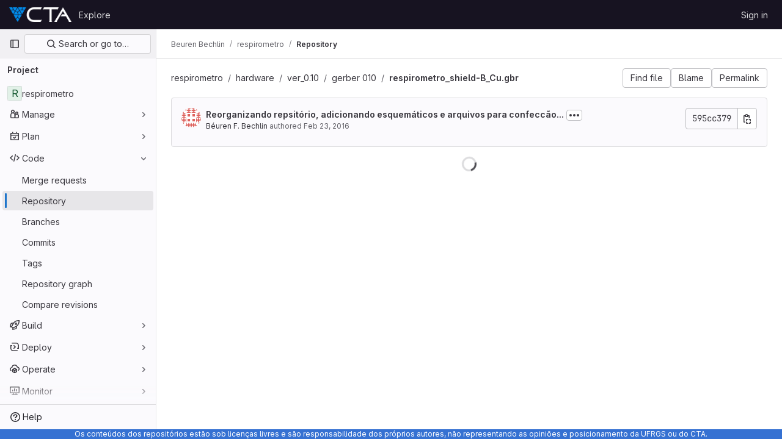

--- FILE ---
content_type: text/javascript; charset=utf-8
request_url: https://git.cta.if.ufrgs.br/assets/webpack/commons-pages.groups.show-pages.projects.blob.show-pages.projects.show-pages.projects.tree.show.eb9e9de2.chunk.js
body_size: 10474
content:
(this.webpackJsonp=this.webpackJsonp||[]).push([[122,61],{AiXD:function(t,e,n){"use strict";n.d(e,"a",(function(){return a}));n("3UXl"),n("iyoE");var i=n("3twG");function a(t,e,n=function(){}){return t.map((function(t){return{sha:t.commit.id,message:t.commit.message,titleHtml:t.commit_title_html,committedDate:t.commit.committed_date,commitPath:t.commit_path,fileName:t.file_name,filePath:Object(i.A)(e,t.file_name),__typename:"LogTreeCommit",...n(t)}}))}},QJd2:function(t,e,n){"use strict";var i=n("ewH8"),a=n("GiFX"),r=n("5v28"),o=n("2ibD"),s=(n("B++/"),n("z6RN"),n("47t/"),n("v2fZ"),n("ZzK0"),n("BzOf"),n("b9Gi")),c=n("AiXD"),l=n("3twG"),u=n("k6Do"),d=n.n(u),f=n("h6C7"),b=n.n(f),m=n("f/vg"),v=n.n(m);const h={},p={};let y,g,k;function T(t){g=t||null}function O(t,e,n,i=null,a=null){a&&(y=a),k&&k===e||T(null),k=e;const r=Number(n);if(!g&&r>y)return T(r-25),Promise.resolve();if(i&&(p[e]?p[e].push(i):p[e]=[i]),h[e])return h[e];const{projectPath:u}=t.readQuery({query:b.a}),{escapedRef:f}=t.readQuery({query:v.a});return h[e]=o.a.get(`${gon.relative_url_root}/${u}/-/refs/${f}/logs_tree/${encodeURIComponent(e.replace(/^\//,""))}`,{params:{format:"json",offset:g||n}}).then((function({data:n,headers:i}){const a=i["more-logs-offset"],r=t.readQuery({query:d.a}),o=Object(s.a)(r,(function(t){t.commits.push(...Object(c.a)(n,e))}));t.writeQuery({query:d.a,data:o}),p[e].forEach((function(t){return function(t,e,{resolve:n,entry:i}){const a=t.find((function(t){return t.filePath===Object(l.A)(e,i.name)}));a&&n(a)}(o.commits,e,t)})),delete h[e],a?(T(null),O(t,e,a)):(delete p[e],y=null,T(null))})),h[e]}i.default.use(a.b);const j=Object(r.b)({Query:{commit:(t,{path:e,fileName:n,maxOffset:i})=>new Promise((function(t){O(j,e,"0",{resolve:t,entry:{name:n}},i)})),readme:(t,{url:e})=>o.a.get(e,{params:{format:"json",viewer:"rich"}}).then((function({data:t}){return{...t,__typename:"ReadmeFile"}}))}},{cacheConfig:{dataIdFromObject:function(t){switch(t.__typename){case"TreeEntry":case"Submodule":case"Blob":return`${encodeURIComponent(t.flatPath)}-${t.id}`;default:return t.id||t._id}}}});e.a=new a.b({defaultClient:j})},U29U:function(t,e,n){"use strict";n.d(e,"a",(function(){return i}));const i=(t,e)=>t.map((t,e)=>[e,t]).sort(function(t,e){return this(t[1],e[1])||t[0]-e[0]}.bind(e)).map(t=>t[1])},b9Gi:function(t,e,n){"use strict";function i(t){for(var e=arguments.length,n=Array(e>1?e-1:0),i=1;i<e;i++)n[i-1]=arguments[i];throw Error("[Immer] minified error nr: "+t+(n.length?" "+n.map((function(t){return"'"+t+"'"})).join(","):"")+". Find the full error at: https://bit.ly/3cXEKWf")}function a(t){return!!t&&!!t[U]}function r(t){return!!t&&(function(t){if(!t||"object"!=typeof t)return!1;var e=Object.getPrototypeOf(t);if(null===e)return!0;var n=Object.hasOwnProperty.call(e,"constructor")&&e.constructor;return n===Object||"function"==typeof n&&Function.toString.call(n)===G}(t)||Array.isArray(t)||!!t[K]||!!t.constructor[K]||f(t)||b(t))}function o(t,e,n){void 0===n&&(n=!1),0===s(t)?(n?Object.keys:H)(t).forEach((function(i){n&&"symbol"==typeof i||e(i,t[i],t)})):t.forEach((function(n,i){return e(i,n,t)}))}function s(t){var e=t[U];return e?e.i>3?e.i-4:e.i:Array.isArray(t)?1:f(t)?2:b(t)?3:0}function c(t,e){return 2===s(t)?t.has(e):Object.prototype.hasOwnProperty.call(t,e)}function l(t,e){return 2===s(t)?t.get(e):t[e]}function u(t,e,n){var i=s(t);2===i?t.set(e,n):3===i?(t.delete(e),t.add(n)):t[e]=n}function d(t,e){return t===e?0!==t||1/t==1/e:t!=t&&e!=e}function f(t){return Q&&t instanceof Map}function b(t){return V&&t instanceof Set}function m(t){return t.o||t.t}function v(t){if(Array.isArray(t))return Array.prototype.slice.call(t);var e=M(t);delete e[U];for(var n=H(e),i=0;i<n.length;i++){var a=n[i],r=e[a];!1===r.writable&&(r.writable=!0,r.configurable=!0),(r.get||r.set)&&(e[a]={configurable:!0,writable:!0,enumerable:r.enumerable,value:t[a]})}return Object.create(Object.getPrototypeOf(t),e)}function h(t,e){return void 0===e&&(e=!1),y(t)||a(t)||!r(t)||(s(t)>1&&(t.set=t.add=t.clear=t.delete=p),Object.freeze(t),e&&o(t,(function(t,e){return h(e,!0)}),!0)),t}function p(){i(2)}function y(t){return null==t||"object"!=typeof t||Object.isFrozen(t)}function g(t){var e=W[t];return e||i(18,t),e}function k(){return q}function T(t,e){e&&(g("Patches"),t.u=[],t.s=[],t.v=e)}function O(t){j(t),t.p.forEach(P),t.p=null}function j(t){t===q&&(q=t.l)}function S(t){return q={p:[],l:q,h:t,m:!0,_:0}}function P(t){var e=t[U];0===e.i||1===e.i?e.j():e.O=!0}function _(t,e){e._=e.p.length;var n=e.p[0],a=void 0!==t&&t!==n;return e.h.g||g("ES5").S(e,t,a),a?(n[U].P&&(O(e),i(4)),r(t)&&(t=w(e,t),e.l||A(e,t)),e.u&&g("Patches").M(n[U].t,t,e.u,e.s)):t=w(e,n,[]),O(e),e.u&&e.v(e.u,e.s),t!==R?t:void 0}function w(t,e,n){if(y(e))return e;var i=e[U];if(!i)return o(e,(function(a,r){return C(t,i,e,a,r,n)}),!0),e;if(i.A!==t)return e;if(!i.P)return A(t,i.t,!0),i.t;if(!i.I){i.I=!0,i.A._--;var a=4===i.i||5===i.i?i.o=v(i.k):i.o;o(3===i.i?new Set(a):a,(function(e,r){return C(t,i,a,e,r,n)})),A(t,a,!1),n&&t.u&&g("Patches").R(i,n,t.u,t.s)}return i.o}function C(t,e,n,i,o,s){if(a(o)){var l=w(t,o,s&&e&&3!==e.i&&!c(e.D,i)?s.concat(i):void 0);if(u(n,i,l),!a(l))return;t.m=!1}if(r(o)&&!y(o)){if(!t.h.F&&t._<1)return;w(t,o),e&&e.A.l||A(t,o)}}function A(t,e,n){void 0===n&&(n=!1),t.h.F&&t.m&&h(e,n)}function x(t,e){var n=t[U];return(n?m(n):t)[e]}function N(t,e){if(e in t)for(var n=Object.getPrototypeOf(t);n;){var i=Object.getOwnPropertyDescriptor(n,e);if(i)return i;n=Object.getPrototypeOf(n)}}function E(t){t.P||(t.P=!0,t.l&&E(t.l))}function $(t){t.o||(t.o=v(t.t))}function I(t,e,n){var i=f(e)?g("MapSet").N(e,n):b(e)?g("MapSet").T(e,n):t.g?function(t,e){var n=Array.isArray(t),i={i:n?1:0,A:e?e.A:k(),P:!1,I:!1,D:{},l:e,t:t,k:null,o:null,j:null,C:!1},a=i,r=J;n&&(a=[i],r=X);var o=Proxy.revocable(a,r),s=o.revoke,c=o.proxy;return i.k=c,i.j=s,c}(e,n):g("ES5").J(e,n);return(n?n.A:k()).p.push(i),i}function D(t){return a(t)||i(22,t),function t(e){if(!r(e))return e;var n,i=e[U],a=s(e);if(i){if(!i.P&&(i.i<4||!g("ES5").K(i)))return i.t;i.I=!0,n=F(e,a),i.I=!1}else n=F(e,a);return o(n,(function(e,a){i&&l(i.t,e)===a||u(n,e,t(a))})),3===a?new Set(n):n}(t)}function F(t,e){switch(e){case 2:return new Map(t);case 3:return Array.from(t)}return v(t)}n.d(e,"b",(function(){return Y}));var B,q,z="undefined"!=typeof Symbol&&"symbol"==typeof Symbol("x"),Q="undefined"!=typeof Map,V="undefined"!=typeof Set,L="undefined"!=typeof Proxy&&void 0!==Proxy.revocable&&"undefined"!=typeof Reflect,R=z?Symbol.for("immer-nothing"):((B={})["immer-nothing"]=!0,B),K=z?Symbol.for("immer-draftable"):"__$immer_draftable",U=z?Symbol.for("immer-state"):"__$immer_state",G=("undefined"!=typeof Symbol&&Symbol.iterator,""+Object.prototype.constructor),H="undefined"!=typeof Reflect&&Reflect.ownKeys?Reflect.ownKeys:void 0!==Object.getOwnPropertySymbols?function(t){return Object.getOwnPropertyNames(t).concat(Object.getOwnPropertySymbols(t))}:Object.getOwnPropertyNames,M=Object.getOwnPropertyDescriptors||function(t){var e={};return H(t).forEach((function(n){e[n]=Object.getOwnPropertyDescriptor(t,n)})),e},W={},J={get:function(t,e){if(e===U)return t;var n=m(t);if(!c(n,e))return function(t,e,n){var i,a=N(e,n);return a?"value"in a?a.value:null===(i=a.get)||void 0===i?void 0:i.call(t.k):void 0}(t,n,e);var i=n[e];return t.I||!r(i)?i:i===x(t.t,e)?($(t),t.o[e]=I(t.A.h,i,t)):i},has:function(t,e){return e in m(t)},ownKeys:function(t){return Reflect.ownKeys(m(t))},set:function(t,e,n){var i=N(m(t),e);if(null==i?void 0:i.set)return i.set.call(t.k,n),!0;if(!t.P){var a=x(m(t),e),r=null==a?void 0:a[U];if(r&&r.t===n)return t.o[e]=n,t.D[e]=!1,!0;if(d(n,a)&&(void 0!==n||c(t.t,e)))return!0;$(t),E(t)}return t.o[e]===n&&"number"!=typeof n&&(void 0!==n||e in t.o)||(t.o[e]=n,t.D[e]=!0,!0)},deleteProperty:function(t,e){return void 0!==x(t.t,e)||e in t.t?(t.D[e]=!1,$(t),E(t)):delete t.D[e],t.o&&delete t.o[e],!0},getOwnPropertyDescriptor:function(t,e){var n=m(t),i=Reflect.getOwnPropertyDescriptor(n,e);return i?{writable:!0,configurable:1!==t.i||"length"!==e,enumerable:i.enumerable,value:n[e]}:i},defineProperty:function(){i(11)},getPrototypeOf:function(t){return Object.getPrototypeOf(t.t)},setPrototypeOf:function(){i(12)}},X={};o(J,(function(t,e){X[t]=function(){return arguments[0]=arguments[0][0],e.apply(this,arguments)}})),X.deleteProperty=function(t,e){return X.set.call(this,t,e,void 0)},X.set=function(t,e,n){return J.set.call(this,t[0],e,n,t[0])};var Z=new(function(){function t(t){var e=this;this.g=L,this.F=!0,this.produce=function(t,n,a){if("function"==typeof t&&"function"!=typeof n){var o=n;n=t;var s=e;return function(t){var e=this;void 0===t&&(t=o);for(var i=arguments.length,a=Array(i>1?i-1:0),r=1;r<i;r++)a[r-1]=arguments[r];return s.produce(t,(function(t){var i;return(i=n).call.apply(i,[e,t].concat(a))}))}}var c;if("function"!=typeof n&&i(6),void 0!==a&&"function"!=typeof a&&i(7),r(t)){var l=S(e),u=I(e,t,void 0),d=!0;try{c=n(u),d=!1}finally{d?O(l):j(l)}return"undefined"!=typeof Promise&&c instanceof Promise?c.then((function(t){return T(l,a),_(t,l)}),(function(t){throw O(l),t})):(T(l,a),_(c,l))}if(!t||"object"!=typeof t){if(void 0===(c=n(t))&&(c=t),c===R&&(c=void 0),e.F&&h(c,!0),a){var f=[],b=[];g("Patches").M(t,c,f,b),a(f,b)}return c}i(21,t)},this.produceWithPatches=function(t,n){if("function"==typeof t)return function(n){for(var i=arguments.length,a=Array(i>1?i-1:0),r=1;r<i;r++)a[r-1]=arguments[r];return e.produceWithPatches(n,(function(e){return t.apply(void 0,[e].concat(a))}))};var i,a,r=e.produce(t,n,(function(t,e){i=t,a=e}));return"undefined"!=typeof Promise&&r instanceof Promise?r.then((function(t){return[t,i,a]})):[r,i,a]},"boolean"==typeof(null==t?void 0:t.useProxies)&&this.setUseProxies(t.useProxies),"boolean"==typeof(null==t?void 0:t.autoFreeze)&&this.setAutoFreeze(t.autoFreeze)}var e=t.prototype;return e.createDraft=function(t){r(t)||i(8),a(t)&&(t=D(t));var e=S(this),n=I(this,t,void 0);return n[U].C=!0,j(e),n},e.finishDraft=function(t,e){var n=(t&&t[U]).A;return T(n,e),_(void 0,n)},e.setAutoFreeze=function(t){this.F=t},e.setUseProxies=function(t){t&&!L&&i(20),this.g=t},e.applyPatches=function(t,e){var n;for(n=e.length-1;n>=0;n--){var i=e[n];if(0===i.path.length&&"replace"===i.op){t=i.value;break}}n>-1&&(e=e.slice(n+1));var r=g("Patches").$;return a(t)?r(t,e):this.produce(t,(function(t){return r(t,e)}))},t}()),Y=Z.produce;Z.produceWithPatches.bind(Z),Z.setAutoFreeze.bind(Z),Z.setUseProxies.bind(Z),Z.applyPatches.bind(Z),Z.createDraft.bind(Z),Z.finishDraft.bind(Z);e.a=Y},"h/C0":function(t,e){var n={kind:"Document",definitions:[{kind:"FragmentDefinition",name:{kind:"Name",value:"TreeEntryCommit"},typeCondition:{kind:"NamedType",name:{kind:"Name",value:"LogTreeCommit"}},directives:[],selectionSet:{kind:"SelectionSet",selections:[{kind:"Field",name:{kind:"Name",value:"sha"},arguments:[],directives:[]},{kind:"Field",name:{kind:"Name",value:"message"},arguments:[],directives:[]},{kind:"Field",name:{kind:"Name",value:"titleHtml"},arguments:[],directives:[]},{kind:"Field",name:{kind:"Name",value:"committedDate"},arguments:[],directives:[]},{kind:"Field",name:{kind:"Name",value:"commitPath"},arguments:[],directives:[]},{kind:"Field",name:{kind:"Name",value:"fileName"},arguments:[],directives:[]},{kind:"Field",name:{kind:"Name",value:"filePath"},arguments:[],directives:[]}]}}],loc:{start:0,end:125}};n.loc.source={body:"fragment TreeEntryCommit on LogTreeCommit {\n  sha\n  message\n  titleHtml\n  committedDate\n  commitPath\n  fileName\n  filePath\n}\n",name:"GraphQL request",locationOffset:{line:1,column:1}};var i={};function a(t,e){for(var n=0;n<t.definitions.length;n++){var i=t.definitions[n];if(i.name&&i.name.value==e)return i}}n.definitions.forEach((function(t){if(t.name){var e=new Set;!function t(e,n){if("FragmentSpread"===e.kind)n.add(e.name.value);else if("VariableDefinition"===e.kind){var i=e.type;"NamedType"===i.kind&&n.add(i.name.value)}e.selectionSet&&e.selectionSet.selections.forEach((function(e){t(e,n)})),e.variableDefinitions&&e.variableDefinitions.forEach((function(e){t(e,n)})),e.definitions&&e.definitions.forEach((function(e){t(e,n)}))}(t,e),i[t.name.value]=e}})),t.exports=n,t.exports.TreeEntryCommit=function(t,e){var n={kind:t.kind,definitions:[a(t,e)]};t.hasOwnProperty("loc")&&(n.loc=t.loc);var r=i[e]||new Set,o=new Set,s=new Set;for(r.forEach((function(t){s.add(t)}));s.size>0;){var c=s;s=new Set,c.forEach((function(t){o.has(t)||(o.add(t),(i[t]||new Set).forEach((function(t){s.add(t)})))}))}return o.forEach((function(e){var i=a(t,e);i&&n.definitions.push(i)})),n}(n,"TreeEntryCommit")},h6C7:function(t,e){var n={kind:"Document",definitions:[{kind:"OperationDefinition",operation:"query",name:{kind:"Name",value:"getProjectPath"},variableDefinitions:[],directives:[],selectionSet:{kind:"SelectionSet",selections:[{kind:"Field",name:{kind:"Name",value:"projectPath"},arguments:[],directives:[{kind:"Directive",name:{kind:"Name",value:"client"},arguments:[]}]}]}}],loc:{start:0,end:47}};n.loc.source={body:"query getProjectPath {\n  projectPath @client\n}\n",name:"GraphQL request",locationOffset:{line:1,column:1}};var i={};function a(t,e){for(var n=0;n<t.definitions.length;n++){var i=t.definitions[n];if(i.name&&i.name.value==e)return i}}n.definitions.forEach((function(t){if(t.name){var e=new Set;!function t(e,n){if("FragmentSpread"===e.kind)n.add(e.name.value);else if("VariableDefinition"===e.kind){var i=e.type;"NamedType"===i.kind&&n.add(i.name.value)}e.selectionSet&&e.selectionSet.selections.forEach((function(e){t(e,n)})),e.variableDefinitions&&e.variableDefinitions.forEach((function(e){t(e,n)})),e.definitions&&e.definitions.forEach((function(e){t(e,n)}))}(t,e),i[t.name.value]=e}})),t.exports=n,t.exports.getProjectPath=function(t,e){var n={kind:t.kind,definitions:[a(t,e)]};t.hasOwnProperty("loc")&&(n.loc=t.loc);var r=i[e]||new Set,o=new Set,s=new Set;for(r.forEach((function(t){s.add(t)}));s.size>0;){var c=s;s=new Set,c.forEach((function(t){o.has(t)||(o.add(t),(i[t]||new Set).forEach((function(t){s.add(t)})))}))}return o.forEach((function(e){var i=a(t,e);i&&n.definitions.push(i)})),n}(n,"getProjectPath")},iCwi:function(t,e,n){"use strict";var i=n("s1D3"),a=n("MV2A"),r=n("FkSe"),o=n("Mp8J"),s=n("NmEs"),c=n("EJYk"),l=n("kytF"),u={apollo:{readme:{query:n.n(l).a,variables(){return{url:this.blob.webPath}}}},components:{GlIcon:i.a,GlLink:a.a,GlLoadingIcon:r.a},directives:{SafeHtml:o.a},props:{blob:{type:Object,required:!0}},data:()=>({readme:null}),computed:{isLoading(){return this.$apollo.queries.readme.loading}},watch:{readme(t){var e=this;t&&this.$nextTick((function(){Object(s.n)(),Object(c.a)(e.$refs.readme)}))}},safeHtmlConfig:{ADD_TAGS:["copy-code"]}},d=n("tBpV"),f=Object(d.a)(u,(function(){var t=this,e=t._self._c;return e("article",{staticClass:"file-holder limited-width-container readme-holder"},[e("div",{staticClass:"js-file-title file-title-flex-parent"},[e("div",{staticClass:"file-header-content"},[e("gl-icon",{attrs:{name:"doc-text"}}),t._v(" "),e("gl-link",{attrs:{href:t.blob.webPath}},[e("strong",[t._v(t._s(t.blob.name))])])],1)]),t._v(" "),e("div",{staticClass:"blob-viewer",attrs:{"data-testid":"blob-viewer-content",itemprop:"about"}},[t.isLoading?e("gl-loading-icon",{staticClass:"my-4 mx-auto",attrs:{size:"lg",color:"dark"}}):t.readme?e("div",{directives:[{name:"safe-html",rawName:"v-safe-html:[$options.safeHtmlConfig]",value:t.readme.html,expression:"readme.html",arg:t.$options.safeHtmlConfig}],ref:"readme"}):t._e()],1)])}),[],!1,null,null,null);e.a=f.exports},k6Do:function(t,e,n){var i={kind:"Document",definitions:[{kind:"OperationDefinition",operation:"query",name:{kind:"Name",value:"getCommits"},variableDefinitions:[],directives:[],selectionSet:{kind:"SelectionSet",selections:[{kind:"Field",name:{kind:"Name",value:"commits"},arguments:[],directives:[{kind:"Directive",name:{kind:"Name",value:"client"},arguments:[]}],selectionSet:{kind:"SelectionSet",selections:[{kind:"FragmentSpread",name:{kind:"Name",value:"TreeEntryCommit"},directives:[]}]}}]}}],loc:{start:0,end:133}};i.loc.source={body:'#import "ee_else_ce/repository/queries/commit.fragment.graphql"\n\nquery getCommits {\n  commits @client {\n    ...TreeEntryCommit\n  }\n}\n',name:"GraphQL request",locationOffset:{line:1,column:1}};var a={};i.definitions=i.definitions.concat(n("h/C0").definitions.filter((function(t){if("FragmentDefinition"!==t.kind)return!0;var e=t.name.value;return!a[e]&&(a[e]=!0,!0)})));var r={};function o(t,e){for(var n=0;n<t.definitions.length;n++){var i=t.definitions[n];if(i.name&&i.name.value==e)return i}}i.definitions.forEach((function(t){if(t.name){var e=new Set;!function t(e,n){if("FragmentSpread"===e.kind)n.add(e.name.value);else if("VariableDefinition"===e.kind){var i=e.type;"NamedType"===i.kind&&n.add(i.name.value)}e.selectionSet&&e.selectionSet.selections.forEach((function(e){t(e,n)})),e.variableDefinitions&&e.variableDefinitions.forEach((function(e){t(e,n)})),e.definitions&&e.definitions.forEach((function(e){t(e,n)}))}(t,e),r[t.name.value]=e}})),t.exports=i,t.exports.getCommits=function(t,e){var n={kind:t.kind,definitions:[o(t,e)]};t.hasOwnProperty("loc")&&(n.loc=t.loc);var i=r[e]||new Set,a=new Set,s=new Set;for(i.forEach((function(t){s.add(t)}));s.size>0;){var c=s;s=new Set,c.forEach((function(t){a.has(t)||(a.add(t),(r[t]||new Set).forEach((function(t){s.add(t)})))}))}return a.forEach((function(e){var i=o(t,e);i&&n.definitions.push(i)})),n}(i,"getCommits")},kytF:function(t,e){var n={kind:"Document",definitions:[{kind:"OperationDefinition",operation:"query",name:{kind:"Name",value:"getReadme"},variableDefinitions:[{kind:"VariableDefinition",variable:{kind:"Variable",name:{kind:"Name",value:"url"}},type:{kind:"NonNullType",type:{kind:"NamedType",name:{kind:"Name",value:"String"}}},directives:[]}],directives:[],selectionSet:{kind:"SelectionSet",selections:[{kind:"Field",name:{kind:"Name",value:"readme"},arguments:[{kind:"Argument",name:{kind:"Name",value:"url"},value:{kind:"Variable",name:{kind:"Name",value:"url"}}}],directives:[{kind:"Directive",name:{kind:"Name",value:"client"},arguments:[]}],selectionSet:{kind:"SelectionSet",selections:[{kind:"Field",name:{kind:"Name",value:"html"},arguments:[],directives:[]}]}}]}}],loc:{start:0,end:78}};n.loc.source={body:"query getReadme($url: String!) {\n  readme(url: $url) @client {\n    html\n  }\n}\n",name:"GraphQL request",locationOffset:{line:1,column:1}};var i={};function a(t,e){for(var n=0;n<t.definitions.length;n++){var i=t.definitions[n];if(i.name&&i.name.value==e)return i}}n.definitions.forEach((function(t){if(t.name){var e=new Set;!function t(e,n){if("FragmentSpread"===e.kind)n.add(e.name.value);else if("VariableDefinition"===e.kind){var i=e.type;"NamedType"===i.kind&&n.add(i.name.value)}e.selectionSet&&e.selectionSet.selections.forEach((function(e){t(e,n)})),e.variableDefinitions&&e.variableDefinitions.forEach((function(e){t(e,n)})),e.definitions&&e.definitions.forEach((function(e){t(e,n)}))}(t,e),i[t.name.value]=e}})),t.exports=n,t.exports.getReadme=function(t,e){var n={kind:t.kind,definitions:[a(t,e)]};t.hasOwnProperty("loc")&&(n.loc=t.loc);var r=i[e]||new Set,o=new Set,s=new Set;for(r.forEach((function(t){s.add(t)}));s.size>0;){var c=s;s=new Set,c.forEach((function(t){o.has(t)||(o.add(t),(i[t]||new Set).forEach((function(t){s.add(t)})))}))}return o.forEach((function(e){var i=a(t,e);i&&n.definitions.push(i)})),n}(n,"getReadme")},pbPB:function(t,e,n){"use strict";var i=n("9k56"),a=n("3hkr"),r=n("Nzdf"),o=n("CU79"),s=n("n6Wd"),c=n("jIK5"),l=n("BBKf"),u=n("QiCN"),d=n("35qI"),f=n("oTzT"),b=n("ZdEn"),m=n("I3xC"),v=n("gZSI"),h=n("C+ps"),p=n("9Dxz"),y=n("i8zK"),g=n("KZ4l"),k=n("VuSA"),T=n("/WMw"),O=n("hII5"),j=n("U29U"),S=n("5TS0"),P=n("aBA8"),_=n("0M2I"),w=n("lgrP");const C=Object(O.c)({align:Object(O.b)(c.r),cardHeader:Object(O.b)(c.g,!1),fill:Object(O.b)(c.g,!1),justified:Object(O.b)(c.g,!1),pills:Object(O.b)(c.g,!1),small:Object(O.b)(c.g,!1),tabs:Object(O.b)(c.g,!1),tag:Object(O.b)(c.r,"ul")},a.I),A=Object(i.c)({name:a.I,functional:!0,props:C,render(t,e){let{props:n,data:i,children:a}=e;const{tabs:r,pills:o,align:s,cardHeader:c}=n;return t(n.tag,Object(w.a)(i,{staticClass:"nav",class:{"nav-tabs":r,"nav-pills":o&&!r,"card-header-tabs":c&&r,"card-header-pills":c&&o&&!r,"nav-fill":n.fill,"nav-justified":n.justified,[(l=s,"justify-content-"+(l="left"===l?"start":"right"===l?"end":l))]:s,small:n.small}}),a);var l}}),{mixin:x,props:N,prop:E,event:$}=Object(y.a)("value",{type:c.k}),I=t=>!t.disabled,D=Object(i.c)({name:a.S,inject:{getBvTabs:{default:()=>()=>({})}},props:{controls:Object(O.b)(c.r),id:Object(O.b)(c.r),noKeyNav:Object(O.b)(c.g,!1),posInSet:Object(O.b)(c.k),setSize:Object(O.b)(c.k),tab:Object(O.b)(),tabIndex:Object(O.b)(c.k)},computed:{bvTabs(){return this.getBvTabs()}},methods:{focus(){Object(f.d)(this.$refs.link)},handleEvent(t){if(this.tab.disabled)return;const{type:e,keyCode:n,shiftKey:i}=t;"click"===e||"keydown"===e&&n===s.h?(Object(b.f)(t),this.$emit(o.f,t)):"keydown"!==e||this.noKeyNav||(-1!==[s.i,s.f,s.e].indexOf(n)?(Object(b.f)(t),i||n===s.e?this.$emit(o.o,t):this.$emit(o.B,t)):-1!==[s.a,s.g,s.b].indexOf(n)&&(Object(b.f)(t),i||n===s.b?this.$emit(o.v,t):this.$emit(o.y,t)))}},render(t){const{id:e,tabIndex:n,setSize:i,posInSet:a,controls:r,handleEvent:o}=this,{title:s,localActive:c,disabled:u,titleItemClass:d,titleLinkClass:f,titleLinkAttributes:b}=this.tab,m=t(_.a,{staticClass:"nav-link",class:[{active:c&&!u,disabled:u},f,c?this.bvTabs.activeNavItemClass:null],props:{disabled:u},attrs:{...b,id:e,role:"tab",tabindex:n,"aria-selected":c&&!u?"true":"false","aria-setsize":i,"aria-posinset":a,"aria-controls":r},on:{click:o,keydown:o},ref:"link"},[this.tab.normalizeSlot(l.A)||s]);return t("li",{staticClass:"nav-item",class:[d],attrs:{role:"presentation"}},[m])}}),F=Object(k.j)(C,["tabs","cardHeader"]),B=Object(O.c)(Object(k.m)({...S.b,...N,...F,activeNavItemClass:Object(O.b)(c.e),activeTabClass:Object(O.b)(c.e),contentClass:Object(O.b)(c.e),end:Object(O.b)(c.g,!1),lazy:Object(O.b)(c.g,!1),navClass:Object(O.b)(c.e),navWrapperClass:Object(O.b)(c.e),noFade:Object(O.b)(c.g,!1),noKeyNav:Object(O.b)(c.g,!1),noNavStyle:Object(O.b)(c.g,!1),tag:Object(O.b)(c.r,"div")}),a.R),q=Object(i.c)({name:a.R,mixins:[S.a,x,P.a],provide(){return{getBvTabs:()=>this}},props:B,data(){return{currentTab:Object(g.b)(this[E],-1),tabs:[],registeredTabs:[]}},computed:{fade(){return!this.noFade}},watch:{[E](t,e){if(t!==e){t=Object(g.b)(t,-1),e=Object(g.b)(e,0);const n=this.tabs[t];n&&!n.disabled?this.activateTab(n):t<e?this.previousTab():this.nextTab()}},currentTab(t){let e=-1;this.tabs.forEach((n,i)=>{i!==t||n.disabled?n.localActive=!1:(n.localActive=!0,e=i)}),this.$emit($,e)},tabs(t,e){Object(h.a)(t.map(t=>t[i.a]),e.map(t=>t[i.a]))||this.$nextTick(()=>{this.$emit(o.e,t.slice(),e.slice())})},registeredTabs(){this.updateTabs()}},created(){this.$_observer=null},mounted(){this.setObserver(!0)},beforeDestroy(){this.setObserver(!1),this.tabs=[]},methods:{registerTab(t){Object(u.a)(this.registeredTabs,t)||this.registeredTabs.push(t)},unregisterTab(t){this.registeredTabs=this.registeredTabs.slice().filter(e=>e!==t)},setObserver(){let t=!(arguments.length>0&&void 0!==arguments[0])||arguments[0];if(this.$_observer&&this.$_observer.disconnect(),this.$_observer=null,t){const t=()=>{this.$nextTick(()=>{Object(f.B)(()=>{this.updateTabs()})})};this.$_observer=Object(T.a)(this.$refs.content,t,{childList:!0,subtree:!1,attributes:!0,attributeFilter:["id"]})}},getTabs(){const t=this.registeredTabs;let e=[];if(r.e&&t.length>0){const n=t.map(t=>"#"+t.safeId()).join(", ");e=Object(f.D)(n,this.$el).map(t=>t.id).filter(m.a)}return Object(j.a)(t,(t,n)=>e.indexOf(t.safeId())-e.indexOf(n.safeId()))},updateTabs(){const t=this.getTabs();let e=t.indexOf(t.slice().reverse().find(t=>t.localActive&&!t.disabled));if(e<0){const{currentTab:n}=this;n>=t.length?e=t.indexOf(t.slice().reverse().find(I)):t[n]&&!t[n].disabled&&(e=n)}e<0&&(e=t.indexOf(t.find(I))),t.forEach((t,n)=>{t.localActive=n===e}),this.tabs=t,this.currentTab=e},getButtonForTab(t){return(this.$refs.buttons||[]).find(e=>e.tab===t)},updateButton(t){const e=this.getButtonForTab(t);e&&e.$forceUpdate&&e.$forceUpdate()},activateTab(t){const{currentTab:e,tabs:n}=this;let i=!1;if(t){const a=n.indexOf(t);if(a!==e&&a>-1&&!t.disabled){const t=new d.a(o.a,{cancelable:!0,vueTarget:this,componentId:this.safeId()});this.$emit(t.type,a,e,t),t.defaultPrevented||(this.currentTab=a,i=!0)}}return i||this[E]===e||this.$emit($,e),i},deactivateTab(t){return!!t&&this.activateTab(this.tabs.filter(e=>e!==t).find(I))},focusButton(t){this.$nextTick(()=>{Object(f.d)(this.getButtonForTab(t))})},emitTabClick(t,e){Object(v.d)(e)&&t&&t.$emit&&!t.disabled&&t.$emit(o.f,e)},clickTab(t,e){this.activateTab(t),this.emitTabClick(t,e)},firstTab(t){const e=this.tabs.find(I);this.activateTab(e)&&t&&(this.focusButton(e),this.emitTabClick(e,t))},previousTab(t){const e=Object(p.b)(this.currentTab,0),n=this.tabs.slice(0,e).reverse().find(I);this.activateTab(n)&&t&&(this.focusButton(n),this.emitTabClick(n,t))},nextTab(t){const e=Object(p.b)(this.currentTab,-1),n=this.tabs.slice(e+1).find(I);this.activateTab(n)&&t&&(this.focusButton(n),this.emitTabClick(n,t))},lastTab(t){const e=this.tabs.slice().reverse().find(I);this.activateTab(e)&&t&&(this.focusButton(e),this.emitTabClick(e,t))}},render(t){const{align:e,end:n,fill:a,firstTab:r,justified:s,lastTab:c,nextTab:u,noKeyNav:d,noNavStyle:f,pills:b,previousTab:m,small:v,tabs:h}=this,p=h.find(t=>t.localActive&&!t.disabled),y=h.find(t=>!t.disabled),g=h.map((e,n)=>{const{safeId:a}=e;let s=null;return d||(s=-1,(e===p||!p&&e===y)&&(s=null)),t(D,{props:{controls:a?a():null,id:e.controlledBy||(a?a("_BV_tab_button_"):null),noKeyNav:d,posInSet:n+1,setSize:h.length,tab:e,tabIndex:s},on:{[o.f]:t=>{this.clickTab(e,t)},[o.o]:r,[o.B]:m,[o.y]:u,[o.v]:c},key:e[i.a]||n,ref:"buttons",[i.b]:!0})});let k=t(A,{class:this.navClass,attrs:{role:"tablist",id:this.safeId("_BV_tab_controls_")},props:{fill:a,justified:s,align:e,tabs:!f&&!b,pills:!f&&b,small:v},ref:"nav"},[this.normalizeSlot(l.y)||t(),g,this.normalizeSlot(l.x)||t()]);k=t("div",{class:this.navWrapperClass,key:"bv-tabs-nav"},[k]);const T=this.normalizeSlot()||[];let O=t();0===T.length&&(O=t("div",{class:["tab-pane","active"],key:"bv-empty-tab"},this.normalizeSlot(l.g)));const j=t("div",{staticClass:"tab-content",class:this.contentClass,attrs:{id:this.safeId("_BV_tab_container_")},key:"bv-content",ref:"content"},[T,O]);return t(this.tag,{staticClass:"tabs",attrs:{id:this.safeId()}},[n?j:t(),k,n?t():j])}});var z=n("XBTk"),Q=n("4lAS"),V=n("Pyw5"),L=n.n(V);const R=t=>Object.keys(t).every(t=>"text"===t||"attributes"===t);const K={name:"GlTabs",components:{BTabs:q,GlButton:Q.a},inheritAttrs:!1,props:{actionPrimary:{type:Object,required:!1,default:null,validator:t=>R(t)},actionSecondary:{type:Object,required:!1,default:null,validator:t=>R(t)},actionTertiary:{type:Object,required:!1,default:null,validator:t=>R(t)},contentClass:{type:[String,Array,Object],required:!1,default:null},navClass:{type:[String,Array,Object],required:!1,default:null},justified:{type:Boolean,required:!1,default:!1},syncActiveTabWithQueryParams:{type:Boolean,required:!1,default:!1},queryParamName:{type:String,required:!1,default:"tab"},value:{type:Number,required:!1,default:0}},data:()=>({activeTabIndex:0}),computed:{hasActions(){return[this.actionPrimary,this.actionSecondary,this.actionTertiary].some(Boolean)},listeners(){return{...this.$listeners,input:this.handleInput}}},watch:{value:{handler(t){this.activeTabIndex!==t&&(this.activeTabIndex=t)},immediate:!0}},mounted(){this.syncActiveTabWithQueryParams&&(this.syncActiveTabFromQueryParams(),window.addEventListener("popstate",this.syncActiveTabFromQueryParams)),this.$emit("input",this.activeTabIndex)},destroyed(){window.removeEventListener("popstate",this.syncActiveTabFromQueryParams)},methods:{buttonBinding:(t,e)=>t.attributes?t.attributes:z.I[e],primary(){this.$emit("primary")},secondary(){this.$emit("secondary")},tertiary(){this.$emit("tertiary")},async syncActiveTabFromQueryParams(){await this.$nextTick();const t=this.getQueryParamValue(),e=this.getTabs().findIndex((e,n)=>this.getTabQueryParamValue(n)===t);this.activeTabIndex=-1!==e?e:0},getTabs(){return this.$refs.bTabs.getTabs()},getQueryParamValue(){return new URLSearchParams(window.location.search).get(this.queryParamName)},setQueryParamValueIfNecessary(t){const e=this.getQueryParamValue(),n=this.getTabQueryParamValue(t);if(0===t&&!e||0!==t&&e===n)return;const i=new URLSearchParams(window.location.search);i.set(this.queryParamName,n),window.history.pushState({},"",`${window.location.pathname}?${i.toString()}`)},getTabQueryParamValue(t){const e=this.getTabs()[t];return(null==e?void 0:e.$attrs["query-param-value"])||t.toString()},handleInput(t){this.$emit("input",t),this.activeTabIndex=t,this.syncActiveTabWithQueryParams&&this.setQueryParamValueIfNecessary(t)}}};const U=L()({render:function(){var t=this,e=t.$createElement,n=t._self._c||e;return n("b-tabs",t._g(t._b({ref:"bTabs",staticClass:"gl-tabs",attrs:{"no-nav-style":!0,"no-fade":!0,"active-nav-item-class":"gl-tab-nav-item-active","content-class":[t.contentClass,"gl-tab-content"],"nav-class":[t.navClass,"gl-tabs-nav"],justified:t.justified,value:t.activeTabIndex},scopedSlots:t._u([t._l(Object.keys(t.$slots),(function(e){return{key:e,fn:function(){return[t._t(e)]},proxy:!0}})),t.hasActions?{key:"tabs-start",fn:function(){return[n("div",{staticClass:"gl-actions-tabs-start",attrs:{"data-testid":"actions-tabs-start"}},[t.actionPrimary?n("gl-button",t._b({attrs:{"data-testid":"action-primary"},on:{click:t.primary}},"gl-button",t.buttonBinding(t.actionPrimary,"actionPrimary"),!1),[t._v("\n        "+t._s(t.actionPrimary.text)+"\n      ")]):t._e(),t._v(" "),t.actionSecondary?n("gl-button",t._b({attrs:{"data-testid":"action-secondary"},on:{click:t.secondary}},"gl-button",t.buttonBinding(t.actionSecondary,"actionSecondary"),!1),[t._v("\n        "+t._s(t.actionSecondary.text)+"\n      ")]):t._e(),t._v(" "),t.actionTertiary?n("gl-button",t._b({attrs:{"data-testid":"action-tertiary"},on:{click:t.tertiary}},"gl-button",t.buttonBinding(t.actionTertiary,"actionTertiary"),!1),[t._v("\n        "+t._s(t.actionTertiary.text)+"\n      ")]):t._e()],1)]},proxy:!0}:null,t.hasActions?{key:"tabs-end",fn:function(){return[n("div",{staticClass:"gl-actions-tabs-end",attrs:{"data-testid":"actions-tabs-end"}},[t.actionPrimary?n("gl-button",t._b({attrs:{"data-testid":"action-primary"},on:{click:t.primary}},"gl-button",t.buttonBinding(t.actionPrimary,"actionPrimary"),!1),[t._v("\n        "+t._s(t.actionPrimary.text)+"\n      ")]):t._e(),t._v(" "),t.actionSecondary?n("gl-button",t._b({attrs:{"data-testid":"action-secondary"},on:{click:t.secondary}},"gl-button",t.buttonBinding(t.actionSecondary,"actionSecondary"),!1),[t._v("\n        "+t._s(t.actionSecondary.text)+"\n      ")]):t._e(),t._v(" "),t.actionTertiary?n("gl-button",t._b({attrs:{"data-testid":"action-tertiary"},on:{click:t.tertiary}},"gl-button",t.buttonBinding(t.actionTertiary,"actionTertiary"),!1),[t._v("\n        "+t._s(t.actionTertiary.text)+"\n      ")]):t._e()],1)]},proxy:!0}:null],null,!0)},"b-tabs",t.$attrs,!1),t.listeners))},staticRenderFns:[]},void 0,K,void 0,!1,void 0,!1,void 0,void 0,void 0);e.a=U},"sF+2":function(t,e,n){"use strict";var i=n("8Ei6"),a=n.n(i),r=n("9k56"),o=n("3hkr"),s=n("CU79"),c=n("jIK5"),l=n("BBKf"),u=n("VuSA"),d=n("hII5"),f=n("5TS0"),b=n("aBA8"),m=n("QcjV");const v=s.U+"active",h=Object(d.c)(Object(u.m)({...f.b,active:Object(d.b)(c.g,!1),buttonId:Object(d.b)(c.r),disabled:Object(d.b)(c.g,!1),lazy:Object(d.b)(c.g,!1),noBody:Object(d.b)(c.g,!1),tag:Object(d.b)(c.r,"div"),title:Object(d.b)(c.r),titleItemClass:Object(d.b)(c.e),titleLinkAttributes:Object(d.b)(c.n),titleLinkClass:Object(d.b)(c.e)}),o.N),p=Object(r.c)({name:o.N,mixins:[f.a,b.a],inject:{getBvTabs:{default:()=>()=>({})}},props:h,data(){return{localActive:this.active&&!this.disabled}},computed:{bvTabs(){return this.getBvTabs()},_isTab:()=>!0,tabClasses(){const{localActive:t,disabled:e}=this;return[{active:t,disabled:e,"card-body":this.bvTabs.card&&!this.noBody},t?this.bvTabs.activeTabClass:null]},controlledBy(){return this.buttonId||this.safeId("__BV_tab_button__")},computedNoFade(){return!this.bvTabs.fade},computedLazy(){return this.bvTabs.lazy||this.lazy}},watch:{active(t,e){t!==e&&(t?this.activate():this.deactivate()||this.$emit(v,this.localActive))},disabled(t,e){if(t!==e){const{firstTab:e}=this.bvTabs;t&&this.localActive&&e&&(this.localActive=!1,e())}},localActive(t){this.$emit(v,t)}},mounted(){this.registerTab()},updated(){const{updateButton:t}=this.bvTabs;t&&this.hasNormalizedSlot(l.A)&&t(this)},beforeDestroy(){this.unregisterTab()},methods:{registerTab(){const{registerTab:t}=this.bvTabs;t&&t(this)},unregisterTab(){const{unregisterTab:t}=this.bvTabs;t&&t(this)},activate(){const{activateTab:t}=this.bvTabs;return!(!t||this.disabled)&&t(this)},deactivate(){const{deactivateTab:t}=this.bvTabs;return!(!t||!this.localActive)&&t(this)}},render(t){const{localActive:e}=this,n=t(this.tag,{staticClass:"tab-pane",class:this.tabClasses,directives:[{name:"show",value:e}],attrs:{role:"tabpanel",id:this.safeId(),"aria-hidden":e?"false":"true","aria-labelledby":this.controlledBy||null},ref:"panel"},[e||!this.computedLazy?this.normalizeSlot():t()]);return t(m.a,{props:{mode:"out-in",noFade:this.computedNoFade}},[n])}});var y=n("Pyw5");const g={name:"GlTab",components:{BTab:p},inheritAttrs:!1,props:{titleLinkClass:{type:[String,Array,Object],required:!1,default:""},queryParamValue:{type:String,required:!1,default:null}},computed:{linkClass(){const{titleLinkClass:t}=this;return Array.isArray(t)?[...t,"gl-tab-nav-item"]:a()(t)?{...t,"gl-tab-nav-item":!0}:(t+" gl-tab-nav-item").trim()}}};const k=n.n(y)()({render:function(){var t=this,e=t.$createElement;return(t._self._c||e)("b-tab",t._g(t._b({attrs:{"title-link-class":t.linkClass,"query-param-value":t.queryParamValue},scopedSlots:t._u([t._l(Object.keys(t.$slots),(function(e){return{key:e,fn:function(){return[t._t(e)]},proxy:!0}}))],null,!0)},"b-tab",t.$attrs,!1),t.$listeners))},staticRenderFns:[]},void 0,g,void 0,!1,void 0,!1,void 0,void 0,void 0);e.a=k}}]);
//# sourceMappingURL=commons-pages.groups.show-pages.projects.blob.show-pages.projects.show-pages.projects.tree.show.eb9e9de2.chunk.js.map

--- FILE ---
content_type: text/javascript; charset=utf-8
request_url: https://git.cta.if.ufrgs.br/assets/webpack/commons-pages.admin.abuse_reports.show-pages.dashboard.issues-pages.groups.boards-pages.groups.issue-557dc7ac.6ed2f82b.chunk.js
body_size: 20833
content:
(this.webpackJsonp=this.webpackJsonp||[]).push([[15],{"/9qn":function(e,n,i){"use strict";i.d(n,"f",(function(){return k})),i.d(n,"j",(function(){return h})),i.d(n,"h",(function(){return b})),i.d(n,"d",(function(){return g})),i.d(n,"i",(function(){return y})),i.d(n,"g",(function(){return D})),i.d(n,"k",(function(){return O})),i.d(n,"m",(function(){return I})),i.d(n,"l",(function(){return E})),i.d(n,"a",(function(){return T})),i.d(n,"c",(function(){return A})),i.d(n,"b",(function(){return P})),i.d(n,"e",(function(){return L})),i.d(n,"n",(function(){return V})),i.d(n,"o",(function(){return B}));i("B++/"),i("z6RN"),i("47t/"),i("v2fZ"),i("UezY"),i("hG7+"),i("YSE1"),i("b+iX"),i("3UXl"),i("iyoE"),i("lFMf"),i("gOHk"),i("c9hT"),i("ZzK0"),i("BzOf"),i("Tznw"),i("IYH6"),i("6yen"),i("OeRx"),i("l/dT"),i("RqS2"),i("Zy7a"),i("cjZU"),i("OAhk"),i("X42P"),i("mHhP"),i("fn0I"),i("UB/6"),i("imhG"),i("RFHG"),i("xuo1");var t=i("b9Gi"),a=i("4wgn"),r=i("FxFN"),o=i("SNRI"),s=i("3twG"),d=i("/lV4"),l=i("W4cT"),u=i("LxhL"),c=i("JtyA"),f=i("5yoc"),m=i("7Aw+"),v=i("AxUD"),p=i("bXWw");const k=function(){return[c.tc,c.sc,c.xc]},h=function(){return[{icon:"issue-type-issue",title:Object(d.g)("WorkItem|Issue"),value:"issue"},{icon:"issue-type-incident",title:Object(d.g)("WorkItem|Incident"),value:"incident"},{icon:"issue-type-task",title:Object(d.g)("WorkItem|Task"),value:"task"}]},b=function(e,n=(null!=e?e:u.a),i,t,a){return{firstPageSize:i?void 0:n,lastPageSize:i,afterCursor:t,beforeCursor:a}},g=function({sort:e,sortMap:n,state:i=v.i}){const t=i===v.d?p.P:p.j,a=function(e,n=p.W){return Object.keys(n).find((function(i){return n[i]===e}))}(e,n),r=function(e,n=p.W){return Object.keys(n).includes(e)}(null==e?void 0:e.toUpperCase(),n)&&e.toUpperCase();return a||r||t},y=function({hasBlockedIssuesFeature:e,hasIssuableHealthStatusFeature:n,hasIssueWeightsFeature:i,hasManualSort:t=!0,hasMergedDate:a=!1}={}){const r=[{id:1,title:Object(d.a)("Priority"),sortDirection:{ascending:p.J,descending:p.K}},{id:2,title:Object(d.a)("Created date"),sortDirection:{ascending:p.i,descending:p.j}},{id:3,title:Object(d.a)("Updated date"),sortDirection:{ascending:p.O,descending:p.P}},{id:4,title:Object(d.a)("Closed date"),sortDirection:{ascending:p.f,descending:p.g}},{id:5,title:Object(d.a)("Milestone due date"),sortDirection:{ascending:p.x,descending:p.y}},{id:6,title:Object(d.a)("Due date"),sortDirection:{ascending:p.k,descending:p.l}},{id:7,title:Object(d.a)("Popularity"),sortDirection:{ascending:p.H,descending:p.I}},{id:8,title:Object(d.a)("Label priority"),sortDirection:{ascending:p.s,descending:p.t}},t&&{id:9,title:Object(d.a)("Manual"),sortDirection:{ascending:p.L,descending:p.L}},{id:10,title:Object(d.a)("Title"),sortDirection:{ascending:p.M,descending:p.N}}];return a&&r.push({id:r.length+1,title:Object(d.g)("SortOptions|Merged date"),sortDirection:{ascending:p.v,descending:p.w}}),n&&r.push({id:r.length+1,title:Object(d.a)("Health"),sortDirection:{ascending:p.m,descending:p.n}}),i&&r.push({id:r.length+1,title:Object(d.a)("Weight"),sortDirection:{ascending:p.R,descending:p.S}}),e&&r.push({id:r.length+1,title:Object(d.a)("Blocking"),sortDirection:{ascending:p.c,descending:p.d}}),r.filter((function(e){return e}))},S=Object.keys(p.U),N=function(e){return Object.values(p.U[e][p.Q]).flatMap((function(e){return Object.values(e)}))},w=S.flatMap(N),D=function(e){return Array.from(new URLSearchParams(e).entries()).filter((function([e]){return w.includes(e)})).map((function([e,n]){const i=(t=e,S.find((function(e){return N(e).includes(t)})));var t;return{type:i,value:{data:n,operator:function(e,n){return Object.entries(p.U[e][p.Q]).find((function([,e]){return Object.values(e).includes(n)}))[0]}(i,e)}}}))};function O(e,n){const i=[],t=n.filter((function(e){return e.multiSelect})).map((function(e){return e.type}));return e.forEach((function(e){if(!(l.p.includes(e.value.operator)&&t.includes(e.type)))return void i.push(e);const n=i.find((function(n){return n.type===e.type&&n.value.operator===e.value.operator}));n?n.value.data.includes(e.value.data)||n.value.data.push(e.value.data):i.push({...e,value:{...e.value,data:[e.value.data]}})})),i}const I=function(e){return!(e.type===l.d&&!e.value.data)},E=function(e,n){return e===l.cb&&Object(o.e)(n)&&Object(s.p)(p.A)===n},_=function(e,n){return e===l.pb&&(null==n?void 0:n.includes("&"))},$=function({type:e,value:{data:n,operator:i}}){const t=e===l.db&&i===l.u,a=e===l.rb&&i===l.u,r=i===l.q;return t||a||E(e,n)||_(e,n)||r?p.a:p.X.includes(n)?p.T:p.z},F=[l.cb,l.mb,l.ob,l.pb,l.tb,l.xb,l.yb,l.Fb],j=function(e,n){return e===l.Db||function(e,n){return F.includes(e)&&p.X.includes(n)}(e,n)};const T=function(e){const n=new Map,i=new Map,t=new Map;return e.filter(I).forEach((function(e){const o=$(e),s=p.U[e.type][p.b][o];let d;d=e.value.operator===l.t?i:e.value.operator===l.u?t:n;const u=function(e){return j(e.type,e.value.data)?e.value.data.toUpperCase():[l.fb,l.kb].includes(e.type)?"yes"===e.value.data:e.value.data}(e);if(_(e.type,e.value.data)){const[n,i]=u.split("&"),t=(c=i)?Object(r.c)(a.w,Object(r.e)(c)):null,o=n.toUpperCase();d.set(s,d.has(s)?[d.get(s),t].flat():t);const l=p.U[e.type][p.b][p.T];d.set(l,d.has(l)?[d.get(l),o].flat():o)}else d.set(s,d.has(s)?[d.get(s),u].flat():u);var c})),i.size&&n.set("not",Object.fromEntries(i)),t.size&&n.set("or",Object.fromEntries(t)),Object.fromEntries(n)},A=function(e){const n=e.filter(I).reduce((function(e,n){var i;const t=$(n),a=null===(i=p.U[n.type][p.Q][n.value.operator])||void 0===i?void 0:i[t];return e.set(a,e.has(a)?[e.get(a),n.value.data].flat():n.value.data)}),new Map);return Object.fromEntries(n)},P=function(e){return e.filter((function(e){return e.type===l.d&&e.value.data})).map((function(e){return e.value.data})).join(" ")||void 0};function L(e,n){var i;return null==n||null===(i=n.widgets)||void 0===i?void 0:i.find((function(n){return n.type===e}))}function V({list:e,workItem:n,isBoard:i=!1,namespace:a=m.d.project,type:o}){const s=o+"s";return Object(t.a)(e,(function(e){var t;const d=(i?e[a].board.lists.nodes[0][s].nodes:e[a][s].nodes).find((function(e){return o===v.n?e.iid===n.iid:Object(r.e)(e.id)===Object(r.e)(n.id)}));Object.keys(c.qc).forEach((function(e){const i=L(e,n);if(!i)return;const t=c.qc[e];t!==c.qc[c.Ab]&&t!==c.qc[c.Mb]?t===c.qc[c.Ob]&&i[t]?d[t]={__persist:!0,...i[t]}:d[t]=i[t]:d[t]={...i[t],nodes:i[t].nodes.map((function(e){return{__persist:!0,...e}}))}})),d.title=n.title,d.confidential=n.confidential,d.type=null==n||null===(t=n.workItemType)||void 0===t||null===(t=t.name)||void 0===t?void 0:t.toUpperCase()}))}function B({list:e,workItem:n,namespace:i=m.d.project}){const a=c.Bb,r=c.qc[a];return Object(t.a)(e,(function(e){var t,o,s,d;const l=e[i].issues.nodes.find((function(e){return e.iid===n.iid})),u=L(a,n);if(!u)return;const c=null!==(t=null===(o=u[r].nodes.filter((function(e){return e.name===f.i})))||void 0===o?void 0:o.length)&&void 0!==t?t:0,m=null!==(s=null===(d=u[r].nodes.filter((function(e){return e.name===f.h})))||void 0===d?void 0:d.length)&&void 0!==s?s:0;l.upvotes=c,l.downvotes=m}))}},"4/10":function(e,n,i){var t={kind:"Document",definitions:[{kind:"OperationDefinition",operation:"mutation",name:{kind:"Name",value:"CreateIssue"},variableDefinitions:[{kind:"VariableDefinition",variable:{kind:"Variable",name:{kind:"Name",value:"input"}},type:{kind:"NonNullType",type:{kind:"NamedType",name:{kind:"Name",value:"CreateIssueInput"}}},directives:[]}],directives:[],selectionSet:{kind:"SelectionSet",selections:[{kind:"Field",alias:{kind:"Name",value:"createIssuable"},name:{kind:"Name",value:"createIssue"},arguments:[{kind:"Argument",name:{kind:"Name",value:"input"},value:{kind:"Variable",name:{kind:"Name",value:"input"}}}],directives:[],selectionSet:{kind:"SelectionSet",selections:[{kind:"Field",alias:{kind:"Name",value:"issuable"},name:{kind:"Name",value:"issue"},arguments:[],directives:[],selectionSet:{kind:"SelectionSet",selections:[{kind:"FragmentSpread",name:{kind:"Name",value:"Issue"},directives:[]}]}},{kind:"Field",name:{kind:"Name",value:"errors"},arguments:[],directives:[]}]}}]}}],loc:{start:0,end:217}};t.loc.source={body:'#import "ee_else_ce/boards/graphql/issue.fragment.graphql"\n\nmutation CreateIssue($input: CreateIssueInput!) {\n  createIssuable: createIssue(input: $input) {\n    issuable: issue {\n      ...Issue\n    }\n    errors\n  }\n}\n',name:"GraphQL request",locationOffset:{line:1,column:1}};var a={};t.definitions=t.definitions.concat(i("Jg2S").definitions.filter((function(e){if("FragmentDefinition"!==e.kind)return!0;var n=e.name.value;return!a[n]&&(a[n]=!0,!0)})));var r={};function o(e,n){for(var i=0;i<e.definitions.length;i++){var t=e.definitions[i];if(t.name&&t.name.value==n)return t}}t.definitions.forEach((function(e){if(e.name){var n=new Set;!function e(n,i){if("FragmentSpread"===n.kind)i.add(n.name.value);else if("VariableDefinition"===n.kind){var t=n.type;"NamedType"===t.kind&&i.add(t.name.value)}n.selectionSet&&n.selectionSet.selections.forEach((function(n){e(n,i)})),n.variableDefinitions&&n.variableDefinitions.forEach((function(n){e(n,i)})),n.definitions&&n.definitions.forEach((function(n){e(n,i)}))}(e,n),r[e.name.value]=n}})),e.exports=t,e.exports.CreateIssue=function(e,n){var i={kind:e.kind,definitions:[o(e,n)]};e.hasOwnProperty("loc")&&(i.loc=e.loc);var t=r[n]||new Set,a=new Set,s=new Set;for(t.forEach((function(e){s.add(e)}));s.size>0;){var d=s;s=new Set,d.forEach((function(e){a.has(e)||(a.add(e),(r[e]||new Set).forEach((function(e){s.add(e)})))}))}return a.forEach((function(n){var t=o(e,n);t&&i.definitions.push(t)})),i}(t,"CreateIssue")},"6a66":function(e,n,i){var t={kind:"Document",definitions:[{kind:"OperationDefinition",operation:"query",name:{kind:"Name",value:"BoardLists"},variableDefinitions:[{kind:"VariableDefinition",variable:{kind:"Variable",name:{kind:"Name",value:"fullPath"}},type:{kind:"NonNullType",type:{kind:"NamedType",name:{kind:"Name",value:"ID"}}},directives:[]},{kind:"VariableDefinition",variable:{kind:"Variable",name:{kind:"Name",value:"boardId"}},type:{kind:"NonNullType",type:{kind:"NamedType",name:{kind:"Name",value:"BoardID"}}},directives:[]},{kind:"VariableDefinition",variable:{kind:"Variable",name:{kind:"Name",value:"listId"}},type:{kind:"NamedType",name:{kind:"Name",value:"ListID"}},directives:[]},{kind:"VariableDefinition",variable:{kind:"Variable",name:{kind:"Name",value:"filters"}},type:{kind:"NamedType",name:{kind:"Name",value:"BoardIssueInput"}},directives:[]},{kind:"VariableDefinition",variable:{kind:"Variable",name:{kind:"Name",value:"isGroup"}},type:{kind:"NamedType",name:{kind:"Name",value:"Boolean"}},defaultValue:{kind:"BooleanValue",value:!1},directives:[]},{kind:"VariableDefinition",variable:{kind:"Variable",name:{kind:"Name",value:"isProject"}},type:{kind:"NamedType",name:{kind:"Name",value:"Boolean"}},defaultValue:{kind:"BooleanValue",value:!1},directives:[]}],directives:[],selectionSet:{kind:"SelectionSet",selections:[{kind:"Field",name:{kind:"Name",value:"group"},arguments:[{kind:"Argument",name:{kind:"Name",value:"fullPath"},value:{kind:"Variable",name:{kind:"Name",value:"fullPath"}}}],directives:[{kind:"Directive",name:{kind:"Name",value:"include"},arguments:[{kind:"Argument",name:{kind:"Name",value:"if"},value:{kind:"Variable",name:{kind:"Name",value:"isGroup"}}}]}],selectionSet:{kind:"SelectionSet",selections:[{kind:"Field",name:{kind:"Name",value:"id"},arguments:[],directives:[]},{kind:"Field",name:{kind:"Name",value:"board"},arguments:[{kind:"Argument",name:{kind:"Name",value:"id"},value:{kind:"Variable",name:{kind:"Name",value:"boardId"}}}],directives:[],selectionSet:{kind:"SelectionSet",selections:[{kind:"Field",name:{kind:"Name",value:"id"},arguments:[],directives:[]},{kind:"Field",name:{kind:"Name",value:"hideBacklogList"},arguments:[],directives:[]},{kind:"Field",name:{kind:"Name",value:"lists"},arguments:[{kind:"Argument",name:{kind:"Name",value:"issueFilters"},value:{kind:"Variable",name:{kind:"Name",value:"filters"}}},{kind:"Argument",name:{kind:"Name",value:"id"},value:{kind:"Variable",name:{kind:"Name",value:"listId"}}}],directives:[],selectionSet:{kind:"SelectionSet",selections:[{kind:"Field",name:{kind:"Name",value:"nodes"},arguments:[],directives:[],selectionSet:{kind:"SelectionSet",selections:[{kind:"FragmentSpread",name:{kind:"Name",value:"BoardListFragment"},directives:[]}]}}]}}]}}]}},{kind:"Field",name:{kind:"Name",value:"project"},arguments:[{kind:"Argument",name:{kind:"Name",value:"fullPath"},value:{kind:"Variable",name:{kind:"Name",value:"fullPath"}}}],directives:[{kind:"Directive",name:{kind:"Name",value:"include"},arguments:[{kind:"Argument",name:{kind:"Name",value:"if"},value:{kind:"Variable",name:{kind:"Name",value:"isProject"}}}]}],selectionSet:{kind:"SelectionSet",selections:[{kind:"Field",name:{kind:"Name",value:"id"},arguments:[],directives:[]},{kind:"Field",name:{kind:"Name",value:"board"},arguments:[{kind:"Argument",name:{kind:"Name",value:"id"},value:{kind:"Variable",name:{kind:"Name",value:"boardId"}}}],directives:[],selectionSet:{kind:"SelectionSet",selections:[{kind:"Field",name:{kind:"Name",value:"id"},arguments:[],directives:[]},{kind:"Field",name:{kind:"Name",value:"hideBacklogList"},arguments:[],directives:[]},{kind:"Field",name:{kind:"Name",value:"lists"},arguments:[{kind:"Argument",name:{kind:"Name",value:"issueFilters"},value:{kind:"Variable",name:{kind:"Name",value:"filters"}}},{kind:"Argument",name:{kind:"Name",value:"id"},value:{kind:"Variable",name:{kind:"Name",value:"listId"}}}],directives:[],selectionSet:{kind:"SelectionSet",selections:[{kind:"Field",name:{kind:"Name",value:"nodes"},arguments:[],directives:[],selectionSet:{kind:"SelectionSet",selections:[{kind:"FragmentSpread",name:{kind:"Name",value:"BoardListFragment"},directives:[]}]}}]}}]}}]}}]}}],loc:{start:0,end:723}};t.loc.source={body:'#import "ee_else_ce/boards/graphql/board_list.fragment.graphql"\n\nquery BoardLists(\n  $fullPath: ID!\n  $boardId: BoardID!\n  $listId: ListID\n  $filters: BoardIssueInput\n  $isGroup: Boolean = false\n  $isProject: Boolean = false\n) {\n  group(fullPath: $fullPath) @include(if: $isGroup) {\n    id\n    board(id: $boardId) {\n      id\n      hideBacklogList\n      lists(issueFilters: $filters, id: $listId) {\n        nodes {\n          ...BoardListFragment\n        }\n      }\n    }\n  }\n  project(fullPath: $fullPath) @include(if: $isProject) {\n    id\n    board(id: $boardId) {\n      id\n      hideBacklogList\n      lists(issueFilters: $filters, id: $listId) {\n        nodes {\n          ...BoardListFragment\n        }\n      }\n    }\n  }\n}\n',name:"GraphQL request",locationOffset:{line:1,column:1}};var a={};t.definitions=t.definitions.concat(i("IgWM").definitions.filter((function(e){if("FragmentDefinition"!==e.kind)return!0;var n=e.name.value;return!a[n]&&(a[n]=!0,!0)})));var r={};function o(e,n){for(var i=0;i<e.definitions.length;i++){var t=e.definitions[i];if(t.name&&t.name.value==n)return t}}t.definitions.forEach((function(e){if(e.name){var n=new Set;!function e(n,i){if("FragmentSpread"===n.kind)i.add(n.name.value);else if("VariableDefinition"===n.kind){var t=n.type;"NamedType"===t.kind&&i.add(t.name.value)}n.selectionSet&&n.selectionSet.selections.forEach((function(n){e(n,i)})),n.variableDefinitions&&n.variableDefinitions.forEach((function(n){e(n,i)})),n.definitions&&n.definitions.forEach((function(n){e(n,i)}))}(e,n),r[e.name.value]=n}})),e.exports=t,e.exports.BoardLists=function(e,n){var i={kind:e.kind,definitions:[o(e,n)]};e.hasOwnProperty("loc")&&(i.loc=e.loc);var t=r[n]||new Set,a=new Set,s=new Set;for(t.forEach((function(e){s.add(e)}));s.size>0;){var d=s;s=new Set,d.forEach((function(e){a.has(e)||(a.add(e),(r[e]||new Set).forEach((function(e){s.add(e)})))}))}return a.forEach((function(n){var t=o(e,n);t&&i.definitions.push(t)})),i}(t,"BoardLists")},"7Aw+":function(e,n,i){"use strict";i.d(n,"d",(function(){return V})),i.d(n,"j",(function(){return B})),i.d(n,"k",(function(){return C})),i.d(n,"r",(function(){return q})),i.d(n,"i",(function(){return R})),i.d(n,"q",(function(){return x})),i.d(n,"n",(function(){return M})),i.d(n,"u",(function(){return U})),i.d(n,"t",(function(){return Q})),i.d(n,"o",(function(){return G})),i.d(n,"x",(function(){return z})),i.d(n,"w",(function(){return W})),i.d(n,"p",(function(){return H})),i.d(n,"v",(function(){return J})),i.d(n,"s",(function(){return K})),i.d(n,"g",(function(){return Y})),i.d(n,"a",(function(){return X})),i.d(n,"l",(function(){return Z})),i.d(n,"f",(function(){return ee})),i.d(n,"m",(function(){return ne})),i.d(n,"e",(function(){return ie})),i.d(n,"c",(function(){return te})),i.d(n,"b",(function(){return re})),i.d(n,"h",(function(){return oe}));var t=i("6a66"),a=i.n(t),r=i("AxUD"),o=i("/lV4"),s=i("4wgn"),d=i("7+7h"),l=i.n(d),u=i("wCwB"),c=i.n(u),f=i("d1tU"),m=i.n(f),v=i("BtBz"),p=i.n(v),k=i("ejY/"),h=i.n(k),b=i("ch/h"),g=i.n(b),y=i("pBJd"),S=i.n(y),N=i("tZv5"),w=i.n(N),D=i("E0c1"),O=i.n(D),I=i("4/10"),E=i.n(I),_=i("rC+a"),$=i.n(_),F=i("s9gT"),j=i.n(F),T=i("9+w6"),A=i.n(T),P=i("8KMy"),L=i.n(P);const V={project:"project",group:"group"},B={assignee:"assignee",milestone:"milestone",iteration:"iteration",backlog:"backlog",closed:"closed",label:"label"},C={assignee:Object(o.a)("Assignee"),milestone:Object(o.a)("Milestone"),iteration:Object(o.a)("Iteration"),label:Object(o.a)("Label"),backlog:Object(o.a)("Open")},q={new:"new",delete:"delete",edit:"edit"},R="INCIDENT",x=2e3,M={[r.t]:{query:$.a},[r.u]:{query:j.a}},U={[r.p]:{query:a.a}},Q={[r.p]:{query:L.a}},G={[r.p]:{mutation:m.a}},z={[r.p]:{mutation:h.a}},W={[r.p]:{mutation:g.a}},H={[r.p]:{mutation:p.a}},J={[r.p]:{mutation:w.a},[r.n]:{mutation:c.a}},K=(r.p,S.a,r.n,l.a,{[r.p]:{query:A.a,moveMutation:O.a,createMutation:E.a,optimisticResponse:{assignees:{nodes:[],__typename:"UserCoreConnection"},confidential:!1,closedAt:null,dueDate:null,emailsEnabled:!0,hidden:!1,humanTimeEstimate:null,humanTotalTimeSpent:null,id:"gid://gitlab/Issue/-1",iid:"-1",labels:{nodes:[],__typename:"LabelConnection"},milestone:null,referencePath:"",relativePosition:null,severity:"UNKNOWN",timeEstimate:0,title:"",totalTimeSpent:0,type:"ISSUE",webUrl:"",weight:null,__typename:s.u}}}),Y={[r.p]:["assigneeUsername","assigneeWildcardId","authorUsername","confidential","labelName","milestoneTitle","milestoneWildcardId","myReactionEmoji","releaseTag","search","types","weight"]},X={any:"Any",none:"None"},Z={any:"Any",none:"None",started:"Started",upcoming:"Upcoming"},ee={card:"card",list:"list"},ne={NONE:0,ANY:-1};const ie=10,te=Object(o.g)("Boards|Move to start of list"),ae=Object(o.g)("Boards|Move to end of list"),re=[{text:te,action:function(){}},{text:ae,action:function(){}}],oe={}},"8KMy":function(e,n){var i={kind:"Document",definitions:[{kind:"OperationDefinition",operation:"query",name:{kind:"Name",value:"BoardListCount"},variableDefinitions:[{kind:"VariableDefinition",variable:{kind:"Variable",name:{kind:"Name",value:"id"}},type:{kind:"NonNullType",type:{kind:"NamedType",name:{kind:"Name",value:"ListID"}}},directives:[]},{kind:"VariableDefinition",variable:{kind:"Variable",name:{kind:"Name",value:"filters"}},type:{kind:"NamedType",name:{kind:"Name",value:"BoardIssueInput"}},directives:[]}],directives:[],selectionSet:{kind:"SelectionSet",selections:[{kind:"Field",name:{kind:"Name",value:"boardList"},arguments:[{kind:"Argument",name:{kind:"Name",value:"id"},value:{kind:"Variable",name:{kind:"Name",value:"id"}}},{kind:"Argument",name:{kind:"Name",value:"issueFilters"},value:{kind:"Variable",name:{kind:"Name",value:"filters"}}}],directives:[],selectionSet:{kind:"SelectionSet",selections:[{kind:"Field",name:{kind:"Name",value:"id"},arguments:[],directives:[]},{kind:"Field",name:{kind:"Name",value:"issuesCount"},arguments:[],directives:[]}]}}]}}],loc:{start:0,end:140}};i.loc.source={body:"query BoardListCount($id: ListID!, $filters: BoardIssueInput) {\n  boardList(id: $id, issueFilters: $filters) {\n    id\n    issuesCount\n  }\n}\n",name:"GraphQL request",locationOffset:{line:1,column:1}};var t={};function a(e,n){for(var i=0;i<e.definitions.length;i++){var t=e.definitions[i];if(t.name&&t.name.value==n)return t}}i.definitions.forEach((function(e){if(e.name){var n=new Set;!function e(n,i){if("FragmentSpread"===n.kind)i.add(n.name.value);else if("VariableDefinition"===n.kind){var t=n.type;"NamedType"===t.kind&&i.add(t.name.value)}n.selectionSet&&n.selectionSet.selections.forEach((function(n){e(n,i)})),n.variableDefinitions&&n.variableDefinitions.forEach((function(n){e(n,i)})),n.definitions&&n.definitions.forEach((function(n){e(n,i)}))}(e,n),t[e.name.value]=n}})),e.exports=i,e.exports.BoardListCount=function(e,n){var i={kind:e.kind,definitions:[a(e,n)]};e.hasOwnProperty("loc")&&(i.loc=e.loc);var r=t[n]||new Set,o=new Set,s=new Set;for(r.forEach((function(e){s.add(e)}));s.size>0;){var d=s;s=new Set,d.forEach((function(e){o.has(e)||(o.add(e),(t[e]||new Set).forEach((function(e){s.add(e)})))}))}return o.forEach((function(n){var t=a(e,n);t&&i.definitions.push(t)})),i}(i,"BoardListCount")},"9+w6":function(e,n,i){var t={kind:"Document",definitions:[{kind:"OperationDefinition",operation:"query",name:{kind:"Name",value:"BoardListsEE"},variableDefinitions:[{kind:"VariableDefinition",variable:{kind:"Variable",name:{kind:"Name",value:"fullPath"}},type:{kind:"NonNullType",type:{kind:"NamedType",name:{kind:"Name",value:"ID"}}},directives:[]},{kind:"VariableDefinition",variable:{kind:"Variable",name:{kind:"Name",value:"boardId"}},type:{kind:"NonNullType",type:{kind:"NamedType",name:{kind:"Name",value:"BoardID"}}},directives:[]},{kind:"VariableDefinition",variable:{kind:"Variable",name:{kind:"Name",value:"id"}},type:{kind:"NamedType",name:{kind:"Name",value:"ListID"}},directives:[]},{kind:"VariableDefinition",variable:{kind:"Variable",name:{kind:"Name",value:"filters"}},type:{kind:"NamedType",name:{kind:"Name",value:"BoardIssueInput"}},directives:[]},{kind:"VariableDefinition",variable:{kind:"Variable",name:{kind:"Name",value:"isGroup"}},type:{kind:"NamedType",name:{kind:"Name",value:"Boolean"}},defaultValue:{kind:"BooleanValue",value:!1},directives:[]},{kind:"VariableDefinition",variable:{kind:"Variable",name:{kind:"Name",value:"isProject"}},type:{kind:"NamedType",name:{kind:"Name",value:"Boolean"}},defaultValue:{kind:"BooleanValue",value:!1},directives:[]},{kind:"VariableDefinition",variable:{kind:"Variable",name:{kind:"Name",value:"after"}},type:{kind:"NamedType",name:{kind:"Name",value:"String"}},directives:[]},{kind:"VariableDefinition",variable:{kind:"Variable",name:{kind:"Name",value:"first"}},type:{kind:"NamedType",name:{kind:"Name",value:"Int"}},directives:[]}],directives:[],selectionSet:{kind:"SelectionSet",selections:[{kind:"Field",name:{kind:"Name",value:"group"},arguments:[{kind:"Argument",name:{kind:"Name",value:"fullPath"},value:{kind:"Variable",name:{kind:"Name",value:"fullPath"}}}],directives:[{kind:"Directive",name:{kind:"Name",value:"include"},arguments:[{kind:"Argument",name:{kind:"Name",value:"if"},value:{kind:"Variable",name:{kind:"Name",value:"isGroup"}}}]}],selectionSet:{kind:"SelectionSet",selections:[{kind:"Field",name:{kind:"Name",value:"id"},arguments:[],directives:[]},{kind:"Field",name:{kind:"Name",value:"board"},arguments:[{kind:"Argument",name:{kind:"Name",value:"id"},value:{kind:"Variable",name:{kind:"Name",value:"boardId"}}}],directives:[],selectionSet:{kind:"SelectionSet",selections:[{kind:"Field",name:{kind:"Name",value:"id"},arguments:[],directives:[]},{kind:"Field",name:{kind:"Name",value:"lists"},arguments:[{kind:"Argument",name:{kind:"Name",value:"id"},value:{kind:"Variable",name:{kind:"Name",value:"id"}}},{kind:"Argument",name:{kind:"Name",value:"issueFilters"},value:{kind:"Variable",name:{kind:"Name",value:"filters"}}}],directives:[],selectionSet:{kind:"SelectionSet",selections:[{kind:"Field",name:{kind:"Name",value:"nodes"},arguments:[],directives:[],selectionSet:{kind:"SelectionSet",selections:[{kind:"Field",name:{kind:"Name",value:"id"},arguments:[],directives:[]},{kind:"Field",name:{kind:"Name",value:"listType"},arguments:[],directives:[]},{kind:"Field",name:{kind:"Name",value:"issues"},arguments:[{kind:"Argument",name:{kind:"Name",value:"first"},value:{kind:"Variable",name:{kind:"Name",value:"first"}}},{kind:"Argument",name:{kind:"Name",value:"filters"},value:{kind:"Variable",name:{kind:"Name",value:"filters"}}},{kind:"Argument",name:{kind:"Name",value:"after"},value:{kind:"Variable",name:{kind:"Name",value:"after"}}}],directives:[],selectionSet:{kind:"SelectionSet",selections:[{kind:"Field",name:{kind:"Name",value:"nodes"},arguments:[],directives:[],selectionSet:{kind:"SelectionSet",selections:[{kind:"FragmentSpread",name:{kind:"Name",value:"Issue"},directives:[]}]}},{kind:"Field",name:{kind:"Name",value:"pageInfo"},arguments:[],directives:[],selectionSet:{kind:"SelectionSet",selections:[{kind:"Field",name:{kind:"Name",value:"endCursor"},arguments:[],directives:[]},{kind:"Field",name:{kind:"Name",value:"hasNextPage"},arguments:[],directives:[]}]}}]}}]}}]}}]}}]}},{kind:"Field",name:{kind:"Name",value:"project"},arguments:[{kind:"Argument",name:{kind:"Name",value:"fullPath"},value:{kind:"Variable",name:{kind:"Name",value:"fullPath"}}}],directives:[{kind:"Directive",name:{kind:"Name",value:"include"},arguments:[{kind:"Argument",name:{kind:"Name",value:"if"},value:{kind:"Variable",name:{kind:"Name",value:"isProject"}}}]}],selectionSet:{kind:"SelectionSet",selections:[{kind:"Field",name:{kind:"Name",value:"id"},arguments:[],directives:[]},{kind:"Field",name:{kind:"Name",value:"board"},arguments:[{kind:"Argument",name:{kind:"Name",value:"id"},value:{kind:"Variable",name:{kind:"Name",value:"boardId"}}}],directives:[],selectionSet:{kind:"SelectionSet",selections:[{kind:"Field",name:{kind:"Name",value:"id"},arguments:[],directives:[]},{kind:"Field",name:{kind:"Name",value:"lists"},arguments:[{kind:"Argument",name:{kind:"Name",value:"id"},value:{kind:"Variable",name:{kind:"Name",value:"id"}}},{kind:"Argument",name:{kind:"Name",value:"issueFilters"},value:{kind:"Variable",name:{kind:"Name",value:"filters"}}}],directives:[],selectionSet:{kind:"SelectionSet",selections:[{kind:"Field",name:{kind:"Name",value:"nodes"},arguments:[],directives:[],selectionSet:{kind:"SelectionSet",selections:[{kind:"Field",name:{kind:"Name",value:"id"},arguments:[],directives:[]},{kind:"Field",name:{kind:"Name",value:"listType"},arguments:[],directives:[]},{kind:"Field",name:{kind:"Name",value:"issues"},arguments:[{kind:"Argument",name:{kind:"Name",value:"first"},value:{kind:"Variable",name:{kind:"Name",value:"first"}}},{kind:"Argument",name:{kind:"Name",value:"filters"},value:{kind:"Variable",name:{kind:"Name",value:"filters"}}},{kind:"Argument",name:{kind:"Name",value:"after"},value:{kind:"Variable",name:{kind:"Name",value:"after"}}}],directives:[],selectionSet:{kind:"SelectionSet",selections:[{kind:"Field",name:{kind:"Name",value:"nodes"},arguments:[],directives:[],selectionSet:{kind:"SelectionSet",selections:[{kind:"FragmentSpread",name:{kind:"Name",value:"Issue"},directives:[]}]}},{kind:"Field",name:{kind:"Name",value:"pageInfo"},arguments:[],directives:[],selectionSet:{kind:"SelectionSet",selections:[{kind:"Field",name:{kind:"Name",value:"endCursor"},arguments:[],directives:[]},{kind:"Field",name:{kind:"Name",value:"hasNextPage"},arguments:[],directives:[]}]}}]}}]}}]}}]}}]}}]}}],loc:{start:0,end:1145}};t.loc.source={body:'#import "ee_else_ce/boards/graphql/issue.fragment.graphql"\n\nquery BoardListsEE(\n  $fullPath: ID!\n  $boardId: BoardID!\n  $id: ListID\n  $filters: BoardIssueInput\n  $isGroup: Boolean = false\n  $isProject: Boolean = false\n  $after: String\n  $first: Int\n) {\n  group(fullPath: $fullPath) @include(if: $isGroup) {\n    id\n    board(id: $boardId) {\n      id\n      lists(id: $id, issueFilters: $filters) {\n        nodes {\n          id\n          listType\n          issues(first: $first, filters: $filters, after: $after) {\n            nodes {\n              ...Issue\n            }\n            pageInfo {\n              endCursor\n              hasNextPage\n            }\n          }\n        }\n      }\n    }\n  }\n  project(fullPath: $fullPath) @include(if: $isProject) {\n    id\n    board(id: $boardId) {\n      id\n      lists(id: $id, issueFilters: $filters) {\n        nodes {\n          id\n          listType\n          issues(first: $first, filters: $filters, after: $after) {\n            nodes {\n              ...Issue\n            }\n            pageInfo {\n              endCursor\n              hasNextPage\n            }\n          }\n        }\n      }\n    }\n  }\n}\n',name:"GraphQL request",locationOffset:{line:1,column:1}};var a={};t.definitions=t.definitions.concat(i("Jg2S").definitions.filter((function(e){if("FragmentDefinition"!==e.kind)return!0;var n=e.name.value;return!a[n]&&(a[n]=!0,!0)})));var r={};function o(e,n){for(var i=0;i<e.definitions.length;i++){var t=e.definitions[i];if(t.name&&t.name.value==n)return t}}t.definitions.forEach((function(e){if(e.name){var n=new Set;!function e(n,i){if("FragmentSpread"===n.kind)i.add(n.name.value);else if("VariableDefinition"===n.kind){var t=n.type;"NamedType"===t.kind&&i.add(t.name.value)}n.selectionSet&&n.selectionSet.selections.forEach((function(n){e(n,i)})),n.variableDefinitions&&n.variableDefinitions.forEach((function(n){e(n,i)})),n.definitions&&n.definitions.forEach((function(n){e(n,i)}))}(e,n),r[e.name.value]=n}})),e.exports=t,e.exports.BoardListsEE=function(e,n){var i={kind:e.kind,definitions:[o(e,n)]};e.hasOwnProperty("loc")&&(i.loc=e.loc);var t=r[n]||new Set,a=new Set,s=new Set;for(t.forEach((function(e){s.add(e)}));s.size>0;){var d=s;s=new Set,d.forEach((function(e){a.has(e)||(a.add(e),(r[e]||new Set).forEach((function(e){s.add(e)})))}))}return a.forEach((function(n){var t=o(e,n);t&&i.definitions.push(t)})),i}(t,"BoardListsEE")},BtBz:function(e,n){var i={kind:"Document",definitions:[{kind:"OperationDefinition",operation:"mutation",name:{kind:"Name",value:"DestroyBoardList"},variableDefinitions:[{kind:"VariableDefinition",variable:{kind:"Variable",name:{kind:"Name",value:"listId"}},type:{kind:"NonNullType",type:{kind:"NamedType",name:{kind:"Name",value:"ListID"}}},directives:[]}],directives:[],selectionSet:{kind:"SelectionSet",selections:[{kind:"Field",name:{kind:"Name",value:"destroyBoardList"},arguments:[{kind:"Argument",name:{kind:"Name",value:"input"},value:{kind:"ObjectValue",fields:[{kind:"ObjectField",name:{kind:"Name",value:"listId"},value:{kind:"Variable",name:{kind:"Name",value:"listId"}}}]}}],directives:[],selectionSet:{kind:"SelectionSet",selections:[{kind:"Field",name:{kind:"Name",value:"errors"},arguments:[],directives:[]}]}}]}}],loc:{start:0,end:112}};i.loc.source={body:"mutation DestroyBoardList($listId: ListID!) {\n  destroyBoardList(input: { listId: $listId }) {\n    errors\n  }\n}\n",name:"GraphQL request",locationOffset:{line:1,column:1}};var t={};function a(e,n){for(var i=0;i<e.definitions.length;i++){var t=e.definitions[i];if(t.name&&t.name.value==n)return t}}i.definitions.forEach((function(e){if(e.name){var n=new Set;!function e(n,i){if("FragmentSpread"===n.kind)i.add(n.name.value);else if("VariableDefinition"===n.kind){var t=n.type;"NamedType"===t.kind&&i.add(t.name.value)}n.selectionSet&&n.selectionSet.selections.forEach((function(n){e(n,i)})),n.variableDefinitions&&n.variableDefinitions.forEach((function(n){e(n,i)})),n.definitions&&n.definitions.forEach((function(n){e(n,i)}))}(e,n),t[e.name.value]=n}})),e.exports=i,e.exports.DestroyBoardList=function(e,n){var i={kind:e.kind,definitions:[a(e,n)]};e.hasOwnProperty("loc")&&(i.loc=e.loc);var r=t[n]||new Set,o=new Set,s=new Set;for(r.forEach((function(e){s.add(e)}));s.size>0;){var d=s;s=new Set,d.forEach((function(e){o.has(e)||(o.add(e),(t[e]||new Set).forEach((function(e){s.add(e)})))}))}return o.forEach((function(n){var t=a(e,n);t&&i.definitions.push(t)})),i}(i,"DestroyBoardList")},E0c1:function(e,n,i){var t={kind:"Document",definitions:[{kind:"OperationDefinition",operation:"mutation",name:{kind:"Name",value:"issueMoveList"},variableDefinitions:[{kind:"VariableDefinition",variable:{kind:"Variable",name:{kind:"Name",value:"projectPath"}},type:{kind:"NonNullType",type:{kind:"NamedType",name:{kind:"Name",value:"ID"}}},directives:[]},{kind:"VariableDefinition",variable:{kind:"Variable",name:{kind:"Name",value:"iid"}},type:{kind:"NonNullType",type:{kind:"NamedType",name:{kind:"Name",value:"String"}}},directives:[]},{kind:"VariableDefinition",variable:{kind:"Variable",name:{kind:"Name",value:"boardId"}},type:{kind:"NonNullType",type:{kind:"NamedType",name:{kind:"Name",value:"BoardID"}}},directives:[]},{kind:"VariableDefinition",variable:{kind:"Variable",name:{kind:"Name",value:"fromListId"}},type:{kind:"NamedType",name:{kind:"Name",value:"ID"}},directives:[]},{kind:"VariableDefinition",variable:{kind:"Variable",name:{kind:"Name",value:"toListId"}},type:{kind:"NamedType",name:{kind:"Name",value:"ID"}},directives:[]},{kind:"VariableDefinition",variable:{kind:"Variable",name:{kind:"Name",value:"moveBeforeId"}},type:{kind:"NamedType",name:{kind:"Name",value:"ID"}},directives:[]},{kind:"VariableDefinition",variable:{kind:"Variable",name:{kind:"Name",value:"moveAfterId"}},type:{kind:"NamedType",name:{kind:"Name",value:"ID"}},directives:[]}],directives:[],selectionSet:{kind:"SelectionSet",selections:[{kind:"Field",alias:{kind:"Name",value:"issuableMoveList"},name:{kind:"Name",value:"issueMoveList"},arguments:[{kind:"Argument",name:{kind:"Name",value:"input"},value:{kind:"ObjectValue",fields:[{kind:"ObjectField",name:{kind:"Name",value:"projectPath"},value:{kind:"Variable",name:{kind:"Name",value:"projectPath"}}},{kind:"ObjectField",name:{kind:"Name",value:"iid"},value:{kind:"Variable",name:{kind:"Name",value:"iid"}}},{kind:"ObjectField",name:{kind:"Name",value:"boardId"},value:{kind:"Variable",name:{kind:"Name",value:"boardId"}}},{kind:"ObjectField",name:{kind:"Name",value:"fromListId"},value:{kind:"Variable",name:{kind:"Name",value:"fromListId"}}},{kind:"ObjectField",name:{kind:"Name",value:"toListId"},value:{kind:"Variable",name:{kind:"Name",value:"toListId"}}},{kind:"ObjectField",name:{kind:"Name",value:"moveBeforeId"},value:{kind:"Variable",name:{kind:"Name",value:"moveBeforeId"}}},{kind:"ObjectField",name:{kind:"Name",value:"moveAfterId"},value:{kind:"Variable",name:{kind:"Name",value:"moveAfterId"}}}]}}],directives:[],selectionSet:{kind:"SelectionSet",selections:[{kind:"Field",alias:{kind:"Name",value:"issuable"},name:{kind:"Name",value:"issue"},arguments:[],directives:[],selectionSet:{kind:"SelectionSet",selections:[{kind:"FragmentSpread",name:{kind:"Name",value:"Issue"},directives:[]}]}},{kind:"Field",name:{kind:"Name",value:"errors"},arguments:[],directives:[]}]}}]}}],loc:{start:0,end:532}};t.loc.source={body:'#import "ee_else_ce/boards/graphql/issue.fragment.graphql"\n\nmutation issueMoveList(\n  $projectPath: ID!\n  $iid: String!\n  $boardId: BoardID!\n  $fromListId: ID\n  $toListId: ID\n  $moveBeforeId: ID\n  $moveAfterId: ID\n) {\n  issuableMoveList: issueMoveList(\n    input: {\n      projectPath: $projectPath\n      iid: $iid\n      boardId: $boardId\n      fromListId: $fromListId\n      toListId: $toListId\n      moveBeforeId: $moveBeforeId\n      moveAfterId: $moveAfterId\n    }\n  ) {\n    issuable: issue {\n      ...Issue\n    }\n    errors\n  }\n}\n',name:"GraphQL request",locationOffset:{line:1,column:1}};var a={};t.definitions=t.definitions.concat(i("Jg2S").definitions.filter((function(e){if("FragmentDefinition"!==e.kind)return!0;var n=e.name.value;return!a[n]&&(a[n]=!0,!0)})));var r={};function o(e,n){for(var i=0;i<e.definitions.length;i++){var t=e.definitions[i];if(t.name&&t.name.value==n)return t}}t.definitions.forEach((function(e){if(e.name){var n=new Set;!function e(n,i){if("FragmentSpread"===n.kind)i.add(n.name.value);else if("VariableDefinition"===n.kind){var t=n.type;"NamedType"===t.kind&&i.add(t.name.value)}n.selectionSet&&n.selectionSet.selections.forEach((function(n){e(n,i)})),n.variableDefinitions&&n.variableDefinitions.forEach((function(n){e(n,i)})),n.definitions&&n.definitions.forEach((function(n){e(n,i)}))}(e,n),r[e.name.value]=n}})),e.exports=t,e.exports.issueMoveList=function(e,n){var i={kind:e.kind,definitions:[o(e,n)]};e.hasOwnProperty("loc")&&(i.loc=e.loc);var t=r[n]||new Set,a=new Set,s=new Set;for(t.forEach((function(e){s.add(e)}));s.size>0;){var d=s;s=new Set,d.forEach((function(e){a.has(e)||(a.add(e),(r[e]||new Set).forEach((function(e){s.add(e)})))}))}return a.forEach((function(n){var t=o(e,n);t&&i.definitions.push(t)})),i}(t,"issueMoveList")},GiFX:function(e,n,i){"use strict";(function(e){i.d(n,"a",(function(){return K}));var t=i("qtT1");function a(e){return(a="function"==typeof Symbol&&"symbol"==typeof Symbol.iterator?function(e){return typeof e}:function(e){return e&&"function"==typeof Symbol&&e.constructor===Symbol&&e!==Symbol.prototype?"symbol":typeof e})(e)}function r(e,n){if(!(e instanceof n))throw new TypeError("Cannot call a class as a function")}function o(e,n){for(var i=0;i<n.length;i++){var t=n[i];t.enumerable=t.enumerable||!1,t.configurable=!0,"value"in t&&(t.writable=!0),Object.defineProperty(e,t.key,t)}}function s(e,n,i){return n&&o(e.prototype,n),i&&o(e,i),e}function d(e,n,i){return n in e?Object.defineProperty(e,n,{value:i,enumerable:!0,configurable:!0,writable:!0}):e[n]=i,e}function l(e,n){var i=Object.keys(e);if(Object.getOwnPropertySymbols){var t=Object.getOwnPropertySymbols(e);n&&(t=t.filter((function(n){return Object.getOwnPropertyDescriptor(e,n).enumerable}))),i.push.apply(i,t)}return i}function u(e){for(var n=1;n<arguments.length;n++){var i=null!=arguments[n]?arguments[n]:{};n%2?l(Object(i),!0).forEach((function(n){d(e,n,i[n])})):Object.getOwnPropertyDescriptors?Object.defineProperties(e,Object.getOwnPropertyDescriptors(i)):l(Object(i)).forEach((function(n){Object.defineProperty(e,n,Object.getOwnPropertyDescriptor(i,n))}))}return e}function c(e,n){if("function"!=typeof n&&null!==n)throw new TypeError("Super expression must either be null or a function");e.prototype=Object.create(n&&n.prototype,{constructor:{value:e,writable:!0,configurable:!0}}),n&&m(e,n)}function f(e){return(f=Object.setPrototypeOf?Object.getPrototypeOf:function(e){return e.__proto__||Object.getPrototypeOf(e)})(e)}function m(e,n){return(m=Object.setPrototypeOf||function(e,n){return e.__proto__=n,e})(e,n)}function v(e){if(void 0===e)throw new ReferenceError("this hasn't been initialised - super() hasn't been called");return e}function p(e,n){return!n||"object"!=typeof n&&"function"!=typeof n?v(e):n}function k(e){var n=function(){if("undefined"==typeof Reflect||!Reflect.construct)return!1;if(Reflect.construct.sham)return!1;if("function"==typeof Proxy)return!0;try{return Date.prototype.toString.call(Reflect.construct(Date,[],(function(){}))),!0}catch(e){return!1}}();return function(){var i,t=f(e);if(n){var a=f(this).constructor;i=Reflect.construct(t,arguments,a)}else i=t.apply(this,arguments);return p(this,i)}}function h(e,n,i){return(h="undefined"!=typeof Reflect&&Reflect.get?Reflect.get:function(e,n,i){var t=function(e,n){for(;!Object.prototype.hasOwnProperty.call(e,n)&&null!==(e=f(e)););return e}(e,n);if(t){var a=Object.getOwnPropertyDescriptor(t,n);return a.get?a.get.call(i):a.value}})(e,n,i||e)}function b(e,n){return function(e){if(Array.isArray(e))return e}(e)||function(e,n){if("undefined"==typeof Symbol||!(Symbol.iterator in Object(e)))return;var i=[],t=!0,a=!1,r=void 0;try{for(var o,s=e[Symbol.iterator]();!(t=(o=s.next()).done)&&(i.push(o.value),!n||i.length!==n);t=!0);}catch(e){a=!0,r=e}finally{try{t||null==s.return||s.return()}finally{if(a)throw r}}return i}(e,n)||y(e,n)||function(){throw new TypeError("Invalid attempt to destructure non-iterable instance.\nIn order to be iterable, non-array objects must have a [Symbol.iterator]() method.")}()}function g(e){return function(e){if(Array.isArray(e))return S(e)}(e)||function(e){if("undefined"!=typeof Symbol&&Symbol.iterator in Object(e))return Array.from(e)}(e)||y(e)||function(){throw new TypeError("Invalid attempt to spread non-iterable instance.\nIn order to be iterable, non-array objects must have a [Symbol.iterator]() method.")}()}function y(e,n){if(e){if("string"==typeof e)return S(e,n);var i=Object.prototype.toString.call(e).slice(8,-1);return"Object"===i&&e.constructor&&(i=e.constructor.name),"Map"===i||"Set"===i?Array.from(e):"Arguments"===i||/^(?:Ui|I)nt(?:8|16|32)(?:Clamped)?Array$/.test(i)?S(e,n):void 0}}function S(e,n){(null==n||n>e.length)&&(n=e.length);for(var i=0,t=new Array(n);i<n;i++)t[i]=e[i];return t}"undefined"!=typeof globalThis?globalThis:"undefined"!=typeof window?window:void 0!==e||"undefined"!=typeof self&&self;function N(e,n){return e(n={exports:{}},n.exports),n.exports}var w,D=N((function(e,n){!function(e){function n(e,n,i,t){var a,r=!1,o=0;function s(){a&&clearTimeout(a)}function d(){for(var d=arguments.length,l=new Array(d),u=0;u<d;u++)l[u]=arguments[u];var c=this,f=Date.now()-o;function m(){o=Date.now(),i.apply(c,l)}function v(){a=void 0}r||(t&&!a&&m(),s(),void 0===t&&f>e?m():!0!==n&&(a=setTimeout(t?v:m,void 0===t?e-f:e)))}return"boolean"!=typeof n&&(t=i,i=n,n=void 0),d.cancel=function(){s(),r=!0},d}e.debounce=function(e,i,t){return void 0===t?n(e,i,!1):n(e,t,!1!==i)},e.throttle=n,Object.defineProperty(e,"__esModule",{value:!0})}(n)}));(w=D)&&w.__esModule&&Object.prototype.hasOwnProperty.call(w,"default")&&w.default;var O=N((function(e,n){var i=n.Globals={};function t(e){return function(n,i){return e(i,n)}}n.throttle=t(D.throttle),n.debounce=t(D.debounce),n.getMergedDefinition=function(e){return i.Vue.util.mergeOptions({},e)},n.reapply=function(e,n){for(;"function"==typeof e;)e=e.call(n);return e},n.omit=function(e,n){return Object.entries(e).filter((function(e){var i=b(e,1)[0];return!n.includes(i)})).reduce((function(e,n){var i=b(n,2),t=i[0],a=i[1];return e[t]=a,e}),{})},n.addGqlError=function(e){e.graphQLErrors&&e.graphQLErrors.length&&(e.gqlError=e.graphQLErrors[0])},n.noop=function(){}})),I=O.Globals,E=O.throttle,_=O.debounce,$=(O.getMergedDefinition,O.reapply),F=O.omit,j=O.addGqlError,T=(O.noop,function(){function e(n,i,t){var a=!(arguments.length>3&&void 0!==arguments[3])||arguments[3];r(this,e),d(this,"type",null),d(this,"vueApolloSpecialKeys",[]),this.vm=n,this.key=i,this.initialOptions=t,this.options=Object.assign({},t),this._skip=!1,this._pollInterval=null,this._watchers=[],this._destroyed=!1,this.lastApolloOptions=null,a&&this.autostart()}return s(e,[{key:"autostart",value:function(){var e=this;"function"==typeof this.options.skip?this._skipWatcher=this.vm.$watch((function(){return e.options.skip.call(e.vm,e.vm,e.key)}),this.skipChanged.bind(this),{immediate:!0,deep:this.options.deep}):this.options.skip?this._skip=!0:this.start(),"function"==typeof this.options.pollInterval&&(this._pollWatcher=this.vm.$watch(this.options.pollInterval.bind(this.vm),this.pollIntervalChanged.bind(this),{immediate:!0}))}},{key:"pollIntervalChanged",value:function(e,n){e!==n&&(this.pollInterval=e,null==e?this.stopPolling():this.startPolling(e))}},{key:"skipChanged",value:function(e,n){e!==n&&(this.skip=e)}},{key:"pollInterval",get:function(){return this._pollInterval},set:function(e){this._pollInterval=e}},{key:"skip",get:function(){return this._skip},set:function(e){e?this.stop():this.start(),this._skip=e}},{key:"refresh",value:function(){this._skip||(this.stop(),this.start())}},{key:"start",value:function(){var e=this;this.starting=!0;for(var n=function(n,i){var t=i[n];if("function"==typeof e.initialOptions[t]){var a=e.initialOptions[t].bind(e.vm);e.options[t]=a();var r=function(n){e.options[t]=n,e.refresh()};e.vm.$isServer||(r=e.options.throttle?E(r,e.options.throttle):r,r=e.options.debounce?_(r,e.options.debounce):r),e._watchers.push(e.vm.$watch(a,r,{deep:e.options.deep}))}},i=0,t=["query","document","context"];i<t.length;i++)n(i,t);if("function"==typeof this.options.variables){var a=this.executeApollo.bind(this);this.vm.$isServer||(a=this.options.throttle?E(a,this.options.throttle):a,a=this.options.debounce?_(a,this.options.debounce):a),this._watchers.push(this.vm.$watch((function(){return e.options.variables.call(e.vm)}),a,{immediate:!0,deep:this.options.deep}))}else this.executeApollo(this.options.variables)}},{key:"stop",value:function(){for(var e=0,n=this._watchers;e<n.length;e++){(0,n[e])()}this.sub&&(this.sub.unsubscribe(),this.sub=null)}},{key:"generateApolloOptions",value:function(e){var n=F(this.options,this.vueApolloSpecialKeys);return n.variables=e,this.lastApolloOptions=n,n}},{key:"executeApollo",value:function(e){this.starting=!1}},{key:"nextResult",value:function(e){var n=e.error;n&&j(n)}},{key:"callHandlers",value:function(e){for(var n=!1,i=arguments.length,t=new Array(i>1?i-1:0),a=1;a<i;a++)t[a-1]=arguments[a];for(var r=0;r<e.length;r++){var o=e[r];if(o){n=!0;var s=o.apply(this.vm,t);if(void 0!==s&&!s)break}}return n}},{key:"errorHandler",value:function(){for(var e=arguments.length,n=new Array(e),i=0;i<e;i++)n[i]=arguments[i];return this.callHandlers.apply(this,[[this.options.error,this.vm.$apollo.error,this.vm.$apollo.provider.errorHandler]].concat(n))}},{key:"catchError",value:function(e){if(j(e),!this.errorHandler(e,this.vm,this.key,this.type,this.lastApolloOptions))if(e.graphQLErrors&&0!==e.graphQLErrors.length){console.error("GraphQL execution errors for ".concat(this.type," '").concat(this.key,"'"));for(var n=0,i=e.graphQLErrors;n<i.length;n++){var t=i[n];console.error(t)}}else if(e.networkError)console.error("Error sending the ".concat(this.type," '").concat(this.key,"'"),e.networkError);else{var a;if(console.error("[vue-apollo] An error has occurred for ".concat(this.type," '").concat(this.key,"'")),Array.isArray(e))(a=console).error.apply(a,g(e));else console.error(e)}}},{key:"destroy",value:function(){this._destroyed||(this._destroyed=!0,this.stop(),this._skipWatcher&&this._skipWatcher())}}]),e}()),A=["variables","watch","update","result","error","loadingKey","watchLoading","skip","throttle","debounce","subscribeToMore","prefetch","manual"],P=function(e){c(i,e);var n=k(i);function i(e,t,a){var o,s=!(arguments.length>3&&void 0!==arguments[3])||arguments[3];return r(this,i),e.$data.$apolloData&&!e.$data.$apolloData.queries[t]&&e.$set(e.$data.$apolloData.queries,t,{loading:!1}),d(v(o=n.call(this,e,t,a,!1)),"type","query"),d(v(o),"vueApolloSpecialKeys",A),d(v(o),"_loading",!1),d(v(o),"_linkedSubscriptions",[]),e.$isServer&&(o.firstRun=new Promise((function(e,n){o._firstRunResolve=e,o._firstRunReject=n}))),o.vm.$isServer&&(o.options.fetchPolicy="network-only"),a.manual||(o.hasDataField=Object.prototype.hasOwnProperty.call(o.vm.$data,t),o.hasDataField?Object.defineProperty(o.vm.$data.$apolloData.data,t,{get:function(){return o.vm.$data[t]},enumerable:!0,configurable:!0}):Object.defineProperty(o.vm.$data,t,{get:function(){return o.vm.$data.$apolloData.data[t]},enumerable:!0,configurable:!0})),s&&o.autostart(),o}return s(i,[{key:"client",get:function(){return this.vm.$apollo.getClient(this.options)}},{key:"loading",get:function(){return this.vm.$data.$apolloData&&this.vm.$data.$apolloData.queries[this.key]?this.vm.$data.$apolloData.queries[this.key].loading:this._loading},set:function(e){this._loading!==e&&(this._loading=e,this.vm.$data.$apolloData&&this.vm.$data.$apolloData.queries[this.key]&&(this.vm.$data.$apolloData.queries[this.key].loading=e,this.vm.$data.$apolloData.loading+=e?1:-1))}},{key:"stop",value:function(){h(f(i.prototype),"stop",this).call(this),this.loadingDone(),this.observer&&(this.observer.stopPolling(),this.observer=null)}},{key:"generateApolloOptions",value:function(e){var n=h(f(i.prototype),"generateApolloOptions",this).call(this,e);return this.vm.$isServer&&delete n.pollInterval,n}},{key:"executeApollo",value:function(e){var n=JSON.stringify(e);if(this.sub){if(n===this.previousVariablesJson)return;this.sub.unsubscribe();for(var t=0,a=this._linkedSubscriptions;t<a.length;t++){a[t].stop()}}if(this.previousVariablesJson=n,this.observer=this.vm.$apollo.watchQuery(this.generateApolloOptions(e)),this.startQuerySubscription(),"no-cache"!==this.options.fetchPolicy||this.options.notifyOnNetworkStatusChange){var r=this.retrieveCurrentResult();(this.options.notifyOnNetworkStatusChange||this.observer.getCurrentResult&&!r.loading)&&this.nextResult(r)}h(f(i.prototype),"executeApollo",this).call(this,e);for(var o=0,s=this._linkedSubscriptions;o<s.length;o++){s[o].start()}}},{key:"startQuerySubscription",value:function(){this.sub&&!this.sub.closed||(this.sub=this.observer.subscribe({next:this.nextResult.bind(this),error:this.catchError.bind(this)}))}},{key:"retrieveCurrentResult",value:function(){var e=arguments.length>0&&void 0!==arguments[0]&&arguments[0],n=this.observer.getCurrentResult?this.observer.getCurrentResult():this.observer.currentResult();return(e||n.loading)&&(this.loading||this.applyLoadingModifier(1),this.loading=!0),n}},{key:"nextResult",value:function(e){h(f(i.prototype),"nextResult",this).call(this,e);var n=e.data,t=e.loading,a=e.error,r=e.errors,o=r&&r.length;if((a||o)&&this.firstRunReject(a),t||this.loadingDone(),o){var s=new Error("GraphQL error: ".concat(r.map((function(e){return e.message})).join(" | ")));Object.assign(s,{graphQLErrors:r,networkError:null}),h(f(i.prototype),"catchError",this).call(this,s)}if("none"!==this.observer.options.errorPolicy||!a&&!o){var d="function"==typeof this.options.result;null==n||(this.options.manual?d||console.error("".concat(this.key," query must have a 'result' hook in manual mode")):"function"==typeof this.options.update?this.setData(this.options.update.call(this.vm,n)):void 0===n[this.key]&&Object.keys(n).length?console.error("Missing ".concat(this.key," attribute on result"),n):this.setData(n[this.key])),d&&this.options.result.call(this.vm,e,this.key)}}},{key:"setData",value:function(e){this.vm.$set(this.hasDataField?this.vm.$data:this.vm.$data.$apolloData.data,this.key,e)}},{key:"catchError",value:function(e){h(f(i.prototype),"catchError",this).call(this,e),this.firstRunReject(e),this.loadingDone(e),this.nextResult(this.observer.getCurrentResult?this.observer.getCurrentResult():this.observer.currentResult()),this.resubscribeToQuery()}},{key:"resubscribeToQuery",value:function(){var e=this.observer.getLastError(),n=this.observer.getLastResult();this.observer.resetLastResults(),this.startQuerySubscription(),Object.assign(this.observer,{lastError:e,lastResult:n})}},{key:"loadingKey",get:function(){return this.options.loadingKey||this.vm.$apollo.loadingKey}},{key:"watchLoading",value:function(){for(var e=arguments.length,n=new Array(e),i=0;i<e;i++)n[i]=arguments[i];return this.callHandlers.apply(this,[[this.options.watchLoading,this.vm.$apollo.watchLoading,this.vm.$apollo.provider.watchLoading]].concat(n,[this]))}},{key:"applyLoadingModifier",value:function(e){var n=this.loadingKey;n&&"number"==typeof this.vm[n]&&(this.vm[n]+=e),this.watchLoading(1===e,e)}},{key:"loadingDone",value:function(){var e=arguments.length>0&&void 0!==arguments[0]?arguments[0]:null;this.loading&&this.applyLoadingModifier(-1),this.loading=!1,e||this.firstRunResolve()}},{key:"fetchMore",value:function(){var e,n=this;if(this.observer)return this.retrieveCurrentResult(!0),(e=this.observer).fetchMore.apply(e,arguments).then((function(e){return e.loading||n.loadingDone(),e}))}},{key:"subscribeToMore",value:function(){var e;if(this.observer)return{unsubscribe:(e=this.observer).subscribeToMore.apply(e,arguments)}}},{key:"refetch",value:function(e){var n=this;if(e&&(this.options.variables=e),this.observer){var i=this.observer.refetch(e).then((function(e){return e.loading||n.loadingDone(),e}));return this.retrieveCurrentResult(),i}}},{key:"setVariables",value:function(e,n){if(this.options.variables=e,this.observer){var i=this.observer.setVariables(e,n);return this.retrieveCurrentResult(),i}}},{key:"setOptions",value:function(e){if(Object.assign(this.options,e),this.observer){var n=this.observer.setOptions(e);return this.retrieveCurrentResult(),n}}},{key:"startPolling",value:function(){var e;if(this.observer)return(e=this.observer).startPolling.apply(e,arguments)}},{key:"stopPolling",value:function(){var e;if(this.observer)return(e=this.observer).stopPolling.apply(e,arguments)}},{key:"firstRunResolve",value:function(){this._firstRunResolve&&(this._firstRunResolve(),this._firstRunResolve=null)}},{key:"firstRunReject",value:function(e){this._firstRunReject&&(this._firstRunReject(e),this._firstRunReject=null)}},{key:"destroy",value:function(){h(f(i.prototype),"destroy",this).call(this),this.loading&&this.watchLoading(!1,-1),this.loading=!1}}]),i}(T),L=function(e){c(i,e);var n=k(i);function i(){var e;r(this,i);for(var t=arguments.length,a=new Array(t),o=0;o<t;o++)a[o]=arguments[o];return d(v(e=n.call.apply(n,[this].concat(a))),"type","subscription"),d(v(e),"vueApolloSpecialKeys",["variables","result","error","throttle","debounce","linkedQuery"]),e}return s(i,[{key:"executeApollo",value:function(e){var n=JSON.stringify(e);if(this.sub){if(n===this.previousVariablesJson)return;this.sub.unsubscribe()}this.previousVariablesJson=n;var t=this.generateApolloOptions(e);if("function"==typeof t.updateQuery&&(t.updateQuery=t.updateQuery.bind(this.vm)),this.options.linkedQuery){if("function"==typeof this.options.result){var a=this.options.result.bind(this.vm),r=t.updateQuery&&t.updateQuery.bind(this.vm);t.updateQuery=function(){return a.apply(void 0,arguments),r&&r.apply(void 0,arguments)}}this.sub=this.options.linkedQuery.subscribeToMore(t)}else this.observer=this.vm.$apollo.subscribe(t),this.sub=this.observer.subscribe({next:this.nextResult.bind(this),error:this.catchError.bind(this)});h(f(i.prototype),"executeApollo",this).call(this,e)}},{key:"nextResult",value:function(e){h(f(i.prototype),"nextResult",this).call(this,e),"function"==typeof this.options.result&&this.options.result.call(this.vm,e,this.key)}}]),i}(T),V=function(){function e(n){r(this,e),this._apolloSubscriptions=[],this._watchers=[],this.vm=n,this.queries={},this.subscriptions={},this.client=void 0,this.loadingKey=void 0,this.error=void 0}return s(e,[{key:"provider",get:function(){return this.vm.$apolloProvider}},{key:"getClient",value:function(){var e=arguments.length>0&&void 0!==arguments[0]?arguments[0]:null;if(!e||!e.client){if("object"===a(this.client))return this.client;if(this.client){if(this.provider.clients){var n=this.provider.clients[this.client];if(!n)throw new Error("[vue-apollo] Missing client '".concat(this.client,"' in 'apolloProvider'"));return n}throw new Error("[vue-apollo] Missing 'clients' options in 'apolloProvider'")}return this.provider.defaultClient}var i=this.provider.clients[e.client];if(!i)throw new Error("[vue-apollo] Missing client '".concat(e.client,"' in 'apolloProvider'"));return i}},{key:"query",value:function(e){return this.getClient(e).query(e)}},{key:"watchQuery",value:function(e){var n=this,i=this.getClient(e).watchQuery(e),t=i.subscribe.bind(i);return i.subscribe=function(e){var i=t(e);return n._apolloSubscriptions.push(i),i},i}},{key:"mutate",value:function(e){return this.getClient(e).mutate(e)}},{key:"subscribe",value:function(e){var n=this;if(!this.vm.$isServer){var i=this.getClient(e).subscribe(e),t=i.subscribe.bind(i);return i.subscribe=function(e){var i=t(e);return n._apolloSubscriptions.push(i),i},i}}},{key:"loading",get:function(){return 0!==this.vm.$data.$apolloData.loading}},{key:"data",get:function(){return this.vm.$data.$apolloData.data}},{key:"addSmartQuery",value:function(e,n){var i=this,t=$(n,this.vm);t.query||(t={query:t});var a,r=this.vm.$options.apollo,o=this.provider.defaultOptions;if(o&&o.$query&&(a=o.$query),r&&r.$query&&(a=u(u({},a||{}),r.$query)),a)for(var s in a)void 0===t[s]&&(t[s]=a[s]);var d=this.queries[e]=new P(this.vm,e,t,!1);if(this.vm.$isServer&&!1===t.prefetch||d.autostart(),!this.vm.$isServer){var l=t.subscribeToMore;l&&(Array.isArray(l)?l.forEach((function(n,t){i.addSmartSubscription("".concat(e).concat(t),u(u({},n),{},{linkedQuery:d}))})):this.addSmartSubscription(e,u(u({},l),{},{linkedQuery:d})))}return d}},{key:"addSmartSubscription",value:function(e,n){if(!this.vm.$isServer){n=$(n,this.vm);var i=this.subscriptions[e]=new L(this.vm,e,n,!1);return i.autostart(),n.linkedQuery&&n.linkedQuery._linkedSubscriptions.push(i),i}}},{key:"defineReactiveSetter",value:function(e,n,i){var t=this;this._watchers.push(this.vm.$watch(n,(function(n){t[e]=n}),{immediate:!0,deep:i}))}},{key:"skipAllQueries",set:function(e){for(var n in this.queries)this.queries[n].skip=e}},{key:"skipAllSubscriptions",set:function(e){for(var n in this.subscriptions)this.subscriptions[n].skip=e}},{key:"skipAll",set:function(e){this.skipAllQueries=e,this.skipAllSubscriptions=e}},{key:"destroy",value:function(){for(var e=0,n=this._watchers;e<n.length;e++){(0,n[e])()}for(var i in this.queries)this.queries[i].destroy();for(var t in this.subscriptions)this.subscriptions[t].destroy();this._apolloSubscriptions.forEach((function(e){e.unsubscribe()}))}}]),e}(),B=function(){function e(n){if(r(this,e),!n)throw new Error("Options argument required");this.clients=n.clients||{},n.defaultClient&&(this.clients.defaultClient=this.defaultClient=n.defaultClient),this.defaultOptions=n.defaultOptions,this.watchLoading=n.watchLoading,this.errorHandler=n.errorHandler,this.prefetch=n.prefetch}return s(e,[{key:"provide",value:function(){var e=arguments.length>0&&void 0!==arguments[0]?arguments[0]:"$apolloProvider";return console.warn("<ApolloProvider>.provide() is deprecated. Use the 'apolloProvider' option instead with the provider object directly."),d({},e,this)}}]),e}();var C={name:"ApolloQuery",provide:function(){return{getDollarApollo:this.getDollarApollo,getApolloQuery:this.getApolloQuery}},props:{query:{type:[Function,Object],required:!0},variables:{type:Object,default:void 0},fetchPolicy:{type:String,default:void 0},pollInterval:{type:Number,default:void 0},notifyOnNetworkStatusChange:{type:Boolean,default:void 0},context:{type:Object,default:void 0},update:{type:Function,default:function(e){return e}},skip:{type:Boolean,default:!1},debounce:{type:Number,default:0},throttle:{type:Number,default:0},clientId:{type:String,default:void 0},deep:{type:Boolean,default:void 0},tag:{type:String,default:"div"},prefetch:{type:Boolean,default:!0},options:{type:Object,default:function(){return{}}}},data:function(){return{result:{data:null,loading:!1,networkStatus:7,error:null},times:0}},watch:{fetchPolicy:function(e){this.$apollo.queries.query.setOptions({fetchPolicy:e})},pollInterval:function(e){this.$apollo.queries.query.setOptions({pollInterval:e})},notifyOnNetworkStatusChange:function(e){this.$apollo.queries.query.setOptions({notifyOnNetworkStatusChange:e})},"$data.$apolloData.loading":function(e){this.$emit("loading",!!e)}},apollo:{$client:function(){return this.clientId},query:function(){return u(u({query:function(){return"function"==typeof this.query?this.query(t.a):this.query},variables:function(){return this.variables},fetchPolicy:this.fetchPolicy,pollInterval:this.pollInterval,debounce:this.debounce,throttle:this.throttle,notifyOnNetworkStatusChange:this.notifyOnNetworkStatusChange,context:function(){return this.context},skip:function(){return this.skip},deep:this.deep,prefetch:this.prefetch},this.options),{},{manual:!0,result:function(e){var n=e,i=n.errors,t=n.loading,a=n.networkStatus,r=e.error;e=Object.assign({},e),i&&i.length&&((r=new Error("Apollo errors occurred (".concat(i.length,")"))).graphQLErrors=i);var o={};t?Object.assign(o,this.$_previousData,e.data):r?Object.assign(o,this.$apollo.queries.query.observer.getLastResult()||{},e.data):(o=e.data,this.$_previousData=e.data);var s=function(e){return e&&Object.keys(e).length>0}(o);this.result={data:s?this.update(o):void 0,fullData:s?o:void 0,loading:t,error:r,networkStatus:a},this.times=++this.$_times,this.$emit("result",this.result)},error:function(e){this.result.loading=!1,this.result.error=e,this.$emit("error",e)}})}},created:function(){this.$_times=0},methods:{getDollarApollo:function(){return this.$apollo},getApolloQuery:function(){return this.$apollo.queries.query}},render:function(e){var n=this.$scopedSlots.default({result:this.result,times:this.times,query:this.$apollo.queries.query,isLoading:this.$apolloData.loading,gqlError:this.result&&this.result.error&&this.result.error.gqlError});return n=Array.isArray(n)?n.concat(this.$slots.default):[n].concat(this.$slots.default),this.tag?e(this.tag,n):n[0]}},q=0,R={name:"ApolloSubscribeToMore",inject:["getDollarApollo","getApolloQuery"],props:{document:{type:[Function,Object],required:!0},variables:{type:Object,default:void 0},updateQuery:{type:Function,default:void 0}},watch:{document:"refresh",variables:"refresh"},created:function(){this.$_key="sub_component_".concat(q++)},mounted:function(){this.refresh()},beforeDestroy:function(){this.destroy()},methods:{destroy:function(){this.$_sub&&this.$_sub.destroy()},refresh:function(){this.destroy();var e=this.document;"function"==typeof e&&(e=e(t.a)),this.$_sub=this.getDollarApollo().addSmartSubscription(this.$_key,{document:e,variables:this.variables,updateQuery:this.updateQuery,linkedQuery:this.getApolloQuery()})}},render:function(e){return null}},x={props:{mutation:{type:[Function,Object],required:!0},variables:{type:Object,default:void 0},optimisticResponse:{type:Object,default:void 0},update:{type:Function,default:void 0},refetchQueries:{type:Function,default:void 0},clientId:{type:String,default:void 0},tag:{type:String,default:"div"},context:{type:Object,default:void 0}},data:function(){return{loading:!1,error:null}},watch:{loading:function(e){this.$emit("loading",e)}},methods:{mutate:function(e){var n=this;this.loading=!0,this.error=null;var i=this.mutation;return"function"==typeof i&&(i=i(t.a)),this.$apollo.mutate(u({mutation:i,client:this.clientId,variables:this.variables,optimisticResponse:this.optimisticResponse,update:this.update,refetchQueries:this.refetchQueries,context:this.context},e)).then((function(e){n.$emit("done",e),n.loading=!1})).catch((function(e){j(e),n.error=e,n.$emit("error",e),n.loading=!1}))}},render:function(e){var n=this.$scopedSlots.default({mutate:this.mutate,loading:this.loading,error:this.error,gqlError:this.error&&this.error.gqlError});return n=Array.isArray(n)?n.concat(this.$slots.default):[n].concat(this.$slots.default),this.tag?e(this.tag,n):n[0]}};function M(e,n){return void 0!==e&&Object.prototype.hasOwnProperty.call(e,n)}function U(){var e=this.$options,n=e.apolloProvider;n?this.$apolloProvider="function"==typeof n?n():n:e.parent&&e.parent.$apolloProvider&&(this.$apolloProvider=e.parent.$apolloProvider)}function Q(){var e=this;this.$_apolloInitData={};var n=this.$options.apollo;if(n){var i=function(i){"$"!==i.charAt(0)&&(n[i].manual||M(e.$options.props,i)||M(e.$options.computed,i)||M(e.$options.methods,i)||Object.defineProperty(e,i,{get:function(){return e.$data.$apolloData.data[i]},set:function(n){return e.$_apolloInitData[i]=n},enumerable:!0,configurable:!0}))};for(var t in n)i(t)}}function G(){var e=this,n=this.$apolloProvider;if(!this._apolloLaunched&&n){this._apolloLaunched=!0;var i=this.$options.apollo;if(i){for(var t in this.$_apolloPromises=[],i.$init||(i.$init=!0,n.defaultOptions&&(i=this.$options.apollo=Object.assign({},n.defaultOptions,i))),z(this.$apollo,"skipAll",i.$skipAll,i.$deep),z(this.$apollo,"skipAllQueries",i.$skipAllQueries,i.$deep),z(this.$apollo,"skipAllSubscriptions",i.$skipAllSubscriptions,i.$deep),z(this.$apollo,"client",i.$client,i.$deep),z(this.$apollo,"loadingKey",i.$loadingKey,i.$deep),z(this.$apollo,"error",i.$error,i.$deep),z(this.$apollo,"watchLoading",i.$watchLoading,i.$deep),Object.defineProperty(this,"$apolloData",{get:function(){return e.$data.$apolloData},enumerable:!0,configurable:!0}),i)if("$"!==t.charAt(0)){var a=i[t],r=this.$apollo.addSmartQuery(t,a);this.$isServer&&(a=$(a,this),!1===n.prefetch||!1===a.prefetch||!1===i.$prefetch||r.skip||this.$_apolloPromises.push(r.firstRun))}if(i.subscribe&&I.Vue.util.warn("vue-apollo -> `subscribe` option is deprecated. Use the `$subscribe` option instead."),i.$subscribe)for(var o in i.$subscribe)this.$apollo.addSmartSubscription(o,i.$subscribe[o])}}}function z(e,n,i,t){void 0!==i&&("function"==typeof i?e.defineReactiveSetter(n,i,t):e[n]=i)}function W(){this.$_apollo&&this.$_apollo.destroy()}function H(e,n){e.mixin(u(u(u({},"1"===n?{init:U}:{}),"2"===n?{data:function(){return{$apolloData:{queries:{},loading:0,data:this.$_apolloInitData}}},beforeCreate:function(){U.call(this),Q.call(this)},serverPrefetch:function(){var e=this;if(this.$_apolloPromises)return Promise.all(this.$_apolloPromises).then((function(){W.call(e)})).catch((function(n){return W.call(e),Promise.reject(n)}))}}:{}),{},{created:G,destroyed:W}))}var J=["$subscribe"];B.install=function e(n,i){if(!e.installed){e.installed=!0,I.Vue=n;var t=n.version.substr(0,n.version.indexOf(".")),a=n.config.optionMergeStrategies.methods;n.config.optionMergeStrategies.apollo=function(e,n,i){if(!e)return n;if(!n)return e;for(var t=Object.assign({},F(e,J),e.data),r=Object.assign({},F(n,J),n.data),o={},s=0;s<J.length;s++){var d=J[s];o[d]=a(e[d],n[d])}return Object.assign(o,a(t,r))},Object.prototype.hasOwnProperty.call(n,"$apollo")||Object.defineProperty(n.prototype,"$apollo",{get:function(){return this.$_apollo||(this.$_apollo=new V(this)),this.$_apollo}}),H(n,t),"2"===t&&(n.component("ApolloQuery",C),n.component("ApolloQuery",C),n.component("ApolloSubscribeToMore",R),n.component("ApolloSubscribeToMore",R),n.component("ApolloMutation",x),n.component("ApolloMutation",x))}},B.version="3.0.7";var K=x,Y=null;"undefined"!=typeof window?Y=window.Vue:void 0!==e&&(Y=e.Vue),Y&&Y.use(B),n.b=B}).call(this,i("uKge"))},IgWM:function(e,n,i){var t={kind:"Document",definitions:[{kind:"FragmentDefinition",name:{kind:"Name",value:"BoardListFragment"},typeCondition:{kind:"NamedType",name:{kind:"Name",value:"BoardList"}},directives:[],selectionSet:{kind:"SelectionSet",selections:[{kind:"FragmentSpread",name:{kind:"Name",value:"BoardListShared"},directives:[]}]}}],loc:{start:0,end:113}};t.loc.source={body:'#import "./board_list_shared.fragment.graphql"\n\nfragment BoardListFragment on BoardList {\n  ...BoardListShared\n}\n',name:"GraphQL request",locationOffset:{line:1,column:1}};var a={};t.definitions=t.definitions.concat(i("OFHv").definitions.filter((function(e){if("FragmentDefinition"!==e.kind)return!0;var n=e.name.value;return!a[n]&&(a[n]=!0,!0)})));var r={};function o(e,n){for(var i=0;i<e.definitions.length;i++){var t=e.definitions[i];if(t.name&&t.name.value==n)return t}}t.definitions.forEach((function(e){if(e.name){var n=new Set;!function e(n,i){if("FragmentSpread"===n.kind)i.add(n.name.value);else if("VariableDefinition"===n.kind){var t=n.type;"NamedType"===t.kind&&i.add(t.name.value)}n.selectionSet&&n.selectionSet.selections.forEach((function(n){e(n,i)})),n.variableDefinitions&&n.variableDefinitions.forEach((function(n){e(n,i)})),n.definitions&&n.definitions.forEach((function(n){e(n,i)}))}(e,n),r[e.name.value]=n}})),e.exports=t,e.exports.BoardListFragment=function(e,n){var i={kind:e.kind,definitions:[o(e,n)]};e.hasOwnProperty("loc")&&(i.loc=e.loc);var t=r[n]||new Set,a=new Set,s=new Set;for(t.forEach((function(e){s.add(e)}));s.size>0;){var d=s;s=new Set,d.forEach((function(e){a.has(e)||(a.add(e),(r[e]||new Set).forEach((function(e){s.add(e)})))}))}return a.forEach((function(n){var t=o(e,n);t&&i.definitions.push(t)})),i}(t,"BoardListFragment")},J6Lq:function(e,n,i){"use strict";i.d(n,"p",(function(){return c})),i.d(n,"q",(function(){return f})),i.d(n,"s",(function(){return m})),i.d(n,"t",(function(){return v})),i.d(n,"u",(function(){return p})),i.d(n,"w",(function(){return k})),i.d(n,"h",(function(){return h})),i.d(n,"i",(function(){return b})),i.d(n,"d",(function(){return g})),i.d(n,"f",(function(){return y})),i.d(n,"e",(function(){return S})),i.d(n,"k",(function(){return N})),i.d(n,"j",(function(){return w})),i.d(n,"g",(function(){return D})),i.d(n,"a",(function(){return I})),i.d(n,"A",(function(){return E})),i.d(n,"D",(function(){return _})),i.d(n,"l",(function(){return $})),i.d(n,"v",(function(){return F})),i.d(n,"F",(function(){return j})),i.d(n,"G",(function(){return T})),i.d(n,"B",(function(){return A})),i.d(n,"x",(function(){return P})),i.d(n,"C",(function(){return L})),i.d(n,"E",(function(){return V})),i.d(n,"o",(function(){return B})),i.d(n,"y",(function(){return C})),i.d(n,"z",(function(){return q})),i.d(n,"n",(function(){return R})),i.d(n,"r",(function(){return x})),i.d(n,"m",(function(){return M})),i.d(n,"b",(function(){return U})),i.d(n,"c",(function(){return Q}));var t=i("XCOs"),a=i.n(t),r=(i("B++/"),i("z6RN"),i("47t/"),i("3UXl"),i("iyoE"),i("E7T3"),i("UezY"),i("hG7+"),i("FxFN")),o=i("3twG"),s=i("n7CP"),d=i("NmEs"),l=i("AxUD"),u=i("JtyA");const c=function(e){return e.type===u.Ab},f=function(e){return e.type===u.Jb},m=function(e){return e.type===u.Mb},v=function(e){return e.type===u.Ob},p=function(e){return e.type===u.Pb},k=function(e){return e.type===u.Tb},h=function(e){return null==e?void 0:e.find((function(e){return e.type===u.Kb}))},b=function(e){var n;return null===(n=e.widgets)||void 0===n?void 0:n.find((function(e){return e.type===u.Nb}))},g=function(e){var n;return null===(n=e.widgets)||void 0===n?void 0:n.find((function(e){return e.type===u.Bb}))},y=function(e){var n;return(null===(n=h(null==e?void 0:e.widgets))||void 0===n||null===(n=n.children)||void 0===n?void 0:n.nodes)||[]},S=function(e){return null==e?void 0:e.find((function(e){return e.type===u.Gb}))},N=function(){const{children_count:e}=Object(o.E)(window.location.search);return Number(e)||u.d},w=function(e){return function(e){var n;return(null===(n=h(null==e?void 0:e.widgets))||void 0===n||null===(n=n.ancestors)||void 0===n?void 0:n.nodes)||[]}(e).map((function(e){var n,i;return{...e,icon:(i=null===(n=e.workItemType)||void 0===n?void 0:n.iconName,i===u.Q?u.cc[u.rc].icon:i),href:e.webUrl}}))},D=function(e){var n;return null===(n=e.workItemType.widgetDefinitions)||void 0===n?void 0:n.find((function(e){return e.type===u.Kb}))},O=function({autocompleteType:e,fullPath:n,iid:i,workItemTypeId:t,isGroup:a}){return`${gon.relative_url_root||""}/${a?"groups/"+n:n}/-/autocomplete_sources/${e}?type=WorkItem&${i===u.Z?"work_item_type_id="+Object(r.e)(t):"type_id="+i}`},I=function({fullPath:e,iid:n,workItemTypeId:i,isGroup:t=!1}){return{labels:O({autocompleteType:"labels",fullPath:e,iid:n,isGroup:t,workItemTypeId:i}),members:O({autocompleteType:"members",fullPath:e,iid:n,isGroup:t,workItemTypeId:i}),commands:O({autocompleteType:"commands",fullPath:e,iid:n,isGroup:t,workItemTypeId:i}),issues:O({autocompleteType:"issues",fullPath:e,iid:n,isGroup:t,workItemTypeId:i}),mergeRequests:O({autocompleteType:"merge_requests",fullPath:e,iid:n,isGroup:t,workItemTypeId:i}),epics:O({autocompleteType:"epics",fullPath:e,iid:n,workItemTypeId:i,isGroup:t}),milestones:O({autocompleteType:"milestones",fullPath:e,iid:n,workItemTypeId:i,isGroup:t}),iterations:O({autocompleteType:"iterations",fullPath:e,iid:n,workItemTypeId:i,isGroup:t})}},E=function({fullPath:e,iid:n,isGroup:i=!1}){return`${gon.relative_url_root||""}/${i?"groups/"+e:e}/-/preview_markdown?target_type=WorkItem&target_id=${n}`},_=function({fullPath:e,isGroup:n=!1,workItemTypeName:i,query:t=""}){var a;return`${gon.relative_url_root||""}/${n?"groups/"+e:e}/-/${(null===(a=u.cc[i])||void 0===a?void 0:a.routeParamName)||u.zc}/new${t}`},$=function(e,n){return new RegExp(e+"#","g").test(n)?n.replace(new RegExp(""+e,"g"),""):n},F=function(e){return/^([\w-]+(?:\/[\w-]+)*)?[#&](\d+)$/.test(e)},j=function(e,n){return e.name.toLowerCase().localeCompare(n.name.toLowerCase())},T=function(e,n){return`${gon.relative_url_root||""}/groups/${e}/-/roadmap?epic_iid=${n}&layout=MONTHS&timeframe_range_type=CURRENT_YEAR`},A=function(e,n){if(!n)return;return`${e}-${n.split(" ").join("-").toLowerCase()}-id`},P=function(e){return[u.rc,u.sc,u.tc,u.xc,u.yc,u.vc,u.uc,u.wc].indexOf(e)>=0},L=function(e){if(!e)return;const n=e.split(" ").join("-").toLowerCase();return`${u.Y}-${n}`},V=function(e,n){s.a.canUseLocalStorage()&&localStorage.setItem(e,n)},B=function(e,n=!0){var i;return s.a.canUseLocalStorage()?Object(d.H)(null!==(i=localStorage.getItem(e))&&void 0!==i?i:n):null},C=function(e,n,i=l.p){var t;if(null!=e&&e.fullPath)return e.fullPath;if(null!=e&&null!==(t=e.namespace)&&void 0!==t&&t.fullPath)return e.namespace.fullPath;const a=i===l.n?"&":"#";return null!=e&&e.referencePath?e.referencePath.split(a)[0]:n},q=function(e,n,i=l.p){return btoa(JSON.stringify({iid:e.iid,full_path:C(e,n,i),id:Object(r.e)(e.id)}))},R=function(e,n){return n&&e?`new-${e}-${n.toLowerCase()}-draft`:""},x=function(e,n){return e.state!==u.eb||e.state===u.eb&&n},M=function(e){return function(n){return n.filter((function(n){return x(n,e)}))}},U=function({fullPath:e,webUrl:n,isGroup:i,issueAsWorkItem:t}){const r=a()(e),o=new RegExp(`groups/${r}/-/(work_items|epics)/\\d+`),s=new RegExp(r+"/-/(work_items|issues)/\\d+"),d=o.test(n)&&i,l=s.test(n)&&t;return d||l},Q={canCreateBranch:({fullPath:e,workItemIid:n})=>`/${e}/-/issues/${n}/can_create_branch`,createBranch:({fullPath:e,workItemIid:n,sourceBranch:i,targetBranch:t})=>`/${e}/-/branches?branch_name=${t}&format=json&issue_iid=${n}&ref=${i}`,createMR:({fullPath:e,workItemIid:n,sourceBranch:i,targetBranch:t})=>`/${e}/-/merge_requests/new?merge_request%5Bissue_iid%5D=${n}&merge_request%5Bsource_branch%5D=${i}&merge_request%5Btarget_branch%5D=${t}`,getRefs:({fullPath:e})=>`/${e}/refs?search=`}},Jg2S:function(e,n,i){var t={kind:"Document",definitions:[{kind:"FragmentDefinition",name:{kind:"Name",value:"Issue"},typeCondition:{kind:"NamedType",name:{kind:"Name",value:"Issue"}},directives:[],selectionSet:{kind:"SelectionSet",selections:[{kind:"Field",name:{kind:"Name",value:"id"},arguments:[],directives:[]},{kind:"FragmentSpread",name:{kind:"Name",value:"IssueNode"},directives:[]}]}}],loc:{start:0,end:109}};t.loc.source={body:'#import "~/graphql_shared/fragments/issue.fragment.graphql"\n\nfragment Issue on Issue {\n  id\n  ...IssueNode\n}\n',name:"GraphQL request",locationOffset:{line:1,column:1}};var a={};t.definitions=t.definitions.concat(i("lHoO").definitions.filter((function(e){if("FragmentDefinition"!==e.kind)return!0;var n=e.name.value;return!a[n]&&(a[n]=!0,!0)})));var r={};function o(e,n){for(var i=0;i<e.definitions.length;i++){var t=e.definitions[i];if(t.name&&t.name.value==n)return t}}t.definitions.forEach((function(e){if(e.name){var n=new Set;!function e(n,i){if("FragmentSpread"===n.kind)i.add(n.name.value);else if("VariableDefinition"===n.kind){var t=n.type;"NamedType"===t.kind&&i.add(t.name.value)}n.selectionSet&&n.selectionSet.selections.forEach((function(n){e(n,i)})),n.variableDefinitions&&n.variableDefinitions.forEach((function(n){e(n,i)})),n.definitions&&n.definitions.forEach((function(n){e(n,i)}))}(e,n),r[e.name.value]=n}})),e.exports=t,e.exports.Issue=function(e,n){var i={kind:e.kind,definitions:[o(e,n)]};e.hasOwnProperty("loc")&&(i.loc=e.loc);var t=r[n]||new Set,a=new Set,s=new Set;for(t.forEach((function(e){s.add(e)}));s.size>0;){var d=s;s=new Set,d.forEach((function(e){a.has(e)||(a.add(e),(r[e]||new Set).forEach((function(e){s.add(e)})))}))}return a.forEach((function(n){var t=o(e,n);t&&i.definitions.push(t)})),i}(t,"Issue")},LxhL:function(e,n,i){"use strict";i.d(n,"d",(function(){return r})),i.d(n,"e",(function(){return o})),i.d(n,"a",(function(){return s})),i.d(n,"b",(function(){return d})),i.d(n,"c",(function(){return l}));var t=i("AxUD"),a=i("/lV4");const r=[{id:"state-opened",name:t.i,title:Object(a.a)("Open"),titleTooltip:Object(a.a)("Filter by issues that are currently opened.")},{id:"state-closed",name:t.d,title:Object(a.a)("Closed"),titleTooltip:Object(a.a)("Filter by issues that are currently closed.")},{id:"state-all",name:t.c,title:Object(a.a)("All"),titleTooltip:Object(a.a)("Show all issues.")}],o=[{id:"state-opened",name:t.i,title:Object(a.a)("Open"),titleTooltip:Object(a.a)("Filter by merge requests that are currently opened.")},{id:"state-merged",name:t.h,title:Object(a.a)("Merged"),titleTooltip:Object(a.a)("Filter by merge requests that are merged.")},{id:"state-closed",name:t.d,title:Object(a.a)("Closed"),titleTooltip:Object(a.a)("Filter by merge requests that are currently closed.")},{id:"state-all",name:t.c,title:Object(a.a)("All"),titleTooltip:Object(a.a)("Show all merge requests.")}],s=(Object(a.a)("Created date"),Object(a.a)("Updated date"),20),d=5,l="issuable_list_page_size"},OFHv:function(e,n){var i={kind:"Document",definitions:[{kind:"FragmentDefinition",name:{kind:"Name",value:"BoardListShared"},typeCondition:{kind:"NamedType",name:{kind:"Name",value:"BoardList"}},directives:[],selectionSet:{kind:"SelectionSet",selections:[{kind:"Field",name:{kind:"Name",value:"id"},arguments:[],directives:[]},{kind:"Field",name:{kind:"Name",value:"title"},arguments:[],directives:[]},{kind:"Field",name:{kind:"Name",value:"position"},arguments:[],directives:[]},{kind:"Field",name:{kind:"Name",value:"listType"},arguments:[],directives:[]},{kind:"Field",name:{kind:"Name",value:"collapsed"},arguments:[],directives:[]},{kind:"Field",name:{kind:"Name",value:"label"},arguments:[],directives:[],selectionSet:{kind:"SelectionSet",selections:[{kind:"Field",name:{kind:"Name",value:"id"},arguments:[],directives:[]},{kind:"Field",name:{kind:"Name",value:"title"},arguments:[],directives:[]},{kind:"Field",name:{kind:"Name",value:"color"},arguments:[],directives:[]},{kind:"Field",name:{kind:"Name",value:"textColor"},arguments:[],directives:[]},{kind:"Field",name:{kind:"Name",value:"description"},arguments:[],directives:[]},{kind:"Field",name:{kind:"Name",value:"descriptionHtml"},arguments:[],directives:[]}]}}]}}],loc:{start:0,end:180}};i.loc.source={body:"fragment BoardListShared on BoardList {\n  id\n  title\n  position\n  listType\n  collapsed\n  label {\n    id\n    title\n    color\n    textColor\n    description\n    descriptionHtml\n  }\n}\n",name:"GraphQL request",locationOffset:{line:1,column:1}};var t={};function a(e,n){for(var i=0;i<e.definitions.length;i++){var t=e.definitions[i];if(t.name&&t.name.value==n)return t}}i.definitions.forEach((function(e){if(e.name){var n=new Set;!function e(n,i){if("FragmentSpread"===n.kind)i.add(n.name.value);else if("VariableDefinition"===n.kind){var t=n.type;"NamedType"===t.kind&&i.add(t.name.value)}n.selectionSet&&n.selectionSet.selections.forEach((function(n){e(n,i)})),n.variableDefinitions&&n.variableDefinitions.forEach((function(n){e(n,i)})),n.definitions&&n.definitions.forEach((function(n){e(n,i)}))}(e,n),t[e.name.value]=n}})),e.exports=i,e.exports.BoardListShared=function(e,n){var i={kind:e.kind,definitions:[a(e,n)]};e.hasOwnProperty("loc")&&(i.loc=e.loc);var r=t[n]||new Set,o=new Set,s=new Set;for(r.forEach((function(e){s.add(e)}));s.size>0;){var d=s;s=new Set,d.forEach((function(e){o.has(e)||(o.add(e),(t[e]||new Set).forEach((function(e){s.add(e)})))}))}return o.forEach((function(n){var t=a(e,n);t&&i.definitions.push(t)})),i}(i,"BoardListShared")},W4cT:function(e,n,i){"use strict";i.d(n,"a",(function(){return a})),i.d(n,"k",(function(){return r})),i.d(n,"h",(function(){return o})),i.d(n,"f",(function(){return s})),i.d(n,"g",(function(){return d})),i.d(n,"j",(function(){return l})),i.d(n,"i",(function(){return u})),i.d(n,"e",(function(){return c})),i.d(n,"s",(function(){return f})),i.d(n,"t",(function(){return v})),i.d(n,"u",(function(){return k})),i.d(n,"q",(function(){return b})),i.d(n,"r",(function(){return y})),i.d(n,"m",(function(){return N})),i.d(n,"n",(function(){return E})),i.d(n,"o",(function(){return _})),i.d(n,"l",(function(){return $})),i.d(n,"p",(function(){return F})),i.d(n,"v",(function(){return L})),i.d(n,"b",(function(){return V})),i.d(n,"w",(function(){return B})),i.d(n,"d",(function(){return C})),i.d(n,"x",(function(){return q})),i.d(n,"y",(function(){return R})),i.d(n,"N",(function(){return x})),i.d(n,"z",(function(){return M})),i.d(n,"A",(function(){return U})),i.d(n,"B",(function(){return Q})),i.d(n,"D",(function(){return G})),i.d(n,"E",(function(){return z})),i.d(n,"I",(function(){return W})),i.d(n,"K",(function(){return H})),i.d(n,"M",(function(){return J})),i.d(n,"R",(function(){return K})),i.d(n,"O",(function(){return Y})),i.d(n,"P",(function(){return X})),i.d(n,"Q",(function(){return Z})),i.d(n,"S",(function(){return ee})),i.d(n,"T",(function(){return ne})),i.d(n,"V",(function(){return ie})),i.d(n,"W",(function(){return te})),i.d(n,"L",(function(){return ae})),i.d(n,"X",(function(){return re})),i.d(n,"Y",(function(){return oe})),i.d(n,"Z",(function(){return se})),i.d(n,"U",(function(){return de})),i.d(n,"F",(function(){return le})),i.d(n,"C",(function(){return ue})),i.d(n,"H",(function(){return ce})),i.d(n,"G",(function(){return fe})),i.d(n,"J",(function(){return me})),i.d(n,"bb",(function(){return ve})),i.d(n,"ab",(function(){return pe})),i.d(n,"sb",(function(){return ke})),i.d(n,"cb",(function(){return he})),i.d(n,"db",(function(){return be})),i.d(n,"fb",(function(){return ge})),i.d(n,"gb",(function(){return ye})),i.d(n,"kb",(function(){return Se})),i.d(n,"nb",(function(){return Ne})),i.d(n,"mb",(function(){return we})),i.d(n,"wb",(function(){return De})),i.d(n,"ob",(function(){return Oe})),i.d(n,"pb",(function(){return Ie})),i.d(n,"rb",(function(){return Ee})),i.d(n,"tb",(function(){return _e})),i.d(n,"ub",(function(){return $e})),i.d(n,"vb",(function(){return Fe})),i.d(n,"xb",(function(){return je})),i.d(n,"yb",(function(){return Te})),i.d(n,"Ab",(function(){return Ae})),i.d(n,"Bb",(function(){return Pe})),i.d(n,"qb",(function(){return Le})),i.d(n,"Cb",(function(){return Ve})),i.d(n,"Db",(function(){return Be})),i.d(n,"Eb",(function(){return Ce})),i.d(n,"Fb",(function(){return qe})),i.d(n,"zb",(function(){return Re})),i.d(n,"hb",(function(){return xe})),i.d(n,"eb",(function(){return Me})),i.d(n,"jb",(function(){return Ue})),i.d(n,"ib",(function(){return Qe})),i.d(n,"lb",(function(){return Ge})),i.d(n,"c",(function(){return ze}));var t=i("/lV4");const a=500,r=3,o="None",s="Any",d="Current",l="Upcoming",u="Started",c=[o,s],f="=",m=Object(t.a)("is"),v="!=",p=Object(t.a)("is not one of"),k="||",h=Object(t.a)("is one of"),b="≥",g=Object(t.a)("on or after"),y="<",S=Object(t.a)("before"),N=[{value:f,description:m}],w=[{value:v,description:p}],D=[{value:k,description:h}],O=[{value:b,description:g}],I=[{value:y,description:S}],E=[...N,...w],_=[...N,...w,...D],$=[...O,...I],F=[k,v],j={value:o,text:Object(t.a)("None"),title:Object(t.a)("None")},T={value:s,text:Object(t.a)("Any"),title:Object(t.a)("Any")},A=(Object(t.a)("Current"),{value:u,text:Object(t.a)("Started"),title:Object(t.a)("Started")}),P={value:l,text:Object(t.a)("Upcoming"),title:Object(t.a)("Upcoming")},L=[j,T],V=L.concat([P,A]),B={descending:"descending",ascending:"ascending"},C="filtered-search-term",q={type:C,value:{data:""}},R=Object(t.a)("Approved-By"),x=Object(t.a)("Merged-By"),M=Object(t.a)("Approver"),U=Object(t.g)("SearchToken|Assignee"),Q=Object(t.a)("Author"),G=Object(t.a)("Confidential"),z=Object(t.g)("Crm|Contact"),W=Object(t.g)("MergeRequests|Draft"),H=Object(t.a)("Group"),J=(Object(t.a)("Group invite"),Object(t.a)("Label")),K=Object(t.a)("Project"),Y=Object(t.a)("Milestone"),X=Object(t.a)("My-Reaction"),Z=Object(t.g)("Crm|Organization"),ee=Object(t.a)("Release"),ne=Object(t.g)("SearchToken|Reviewer"),ie=Object(t.a)("Source Branch"),te=Object(t.a)("Status"),ae=Object(t.g)("Job|Runner type"),re=Object(t.a)("Target Branch"),oe=Object(t.a)("Type"),se=Object(t.a)("Version"),de=Object(t.a)("Search Within"),le=Object(t.a)("Created date"),ue=Object(t.a)("Closed date"),ce=Object(t.a)("Deployed-before"),fe=Object(t.a)("Deployed-after"),me=(Object(t.a)("Assigned seat"),Object(t.a)("Environment")),ve="approver",pe="approved-by",ke="merge-user",he="assignee",be="author",ge="confidential",ye="contact",Se="draft",Ne="group",we="epic",De="project",Oe="health",Ie="iteration",Ee="label",_e="milestone",$e="my-reaction",Fe="organization",je="release",Te="reviewer",Ae="source-branch",Pe="status",Le="jobs-runner-type",Ve="target-branch",Be="type",Ce="version",qe="weight",Re="in",xe="created",Me="closed",Ue="deployed-before",Qe="deployed-after",Ge="environment",ze={USER:"User",AUTHOR:"Author",GROUP:"Group",PROJECT:"Project"}},ZtTk:function(e,n){var i={kind:"Document",definitions:[{kind:"FragmentDefinition",name:{kind:"Name",value:"BoardScopeFragment"},typeCondition:{kind:"NamedType",name:{kind:"Name",value:"Board"}},directives:[],selectionSet:{kind:"SelectionSet",selections:[{kind:"Field",name:{kind:"Name",value:"id"},arguments:[],directives:[]},{kind:"Field",name:{kind:"Name",value:"name"},arguments:[],directives:[]},{kind:"Field",name:{kind:"Name",value:"hideBacklogList"},arguments:[],directives:[]},{kind:"Field",name:{kind:"Name",value:"hideClosedList"},arguments:[],directives:[]}]}}],loc:{start:0,end:88}};i.loc.source={body:"fragment BoardScopeFragment on Board {\n  id\n  name\n  hideBacklogList\n  hideClosedList\n}\n",name:"GraphQL request",locationOffset:{line:1,column:1}};var t={};function a(e,n){for(var i=0;i<e.definitions.length;i++){var t=e.definitions[i];if(t.name&&t.name.value==n)return t}}i.definitions.forEach((function(e){if(e.name){var n=new Set;!function e(n,i){if("FragmentSpread"===n.kind)i.add(n.name.value);else if("VariableDefinition"===n.kind){var t=n.type;"NamedType"===t.kind&&i.add(t.name.value)}n.selectionSet&&n.selectionSet.selections.forEach((function(n){e(n,i)})),n.variableDefinitions&&n.variableDefinitions.forEach((function(n){e(n,i)})),n.definitions&&n.definitions.forEach((function(n){e(n,i)}))}(e,n),t[e.name.value]=n}})),e.exports=i,e.exports.BoardScopeFragment=function(e,n){var i={kind:e.kind,definitions:[a(e,n)]};e.hasOwnProperty("loc")&&(i.loc=e.loc);var r=t[n]||new Set,o=new Set,s=new Set;for(r.forEach((function(e){s.add(e)}));s.size>0;){var d=s;s=new Set,d.forEach((function(e){o.has(e)||(o.add(e),(t[e]||new Set).forEach((function(e){s.add(e)})))}))}return o.forEach((function(n){var t=a(e,n);t&&i.definitions.push(t)})),i}(i,"BoardScopeFragment")},bXWw:function(e,n,i){"use strict";i.d(n,"r",(function(){return r})),i.d(n,"u",(function(){return o})),i.d(n,"A",(function(){return s})),i.d(n,"B",(function(){return d})),i.d(n,"C",(function(){return l})),i.d(n,"D",(function(){return u})),i.d(n,"E",(function(){return c})),i.d(n,"F",(function(){return f})),i.d(n,"G",(function(){return m})),i.d(n,"c",(function(){return v})),i.d(n,"d",(function(){return p})),i.d(n,"f",(function(){return k})),i.d(n,"g",(function(){return h})),i.d(n,"i",(function(){return b})),i.d(n,"j",(function(){return g})),i.d(n,"k",(function(){return y})),i.d(n,"l",(function(){return S})),i.d(n,"m",(function(){return N})),i.d(n,"n",(function(){return w})),i.d(n,"s",(function(){return D})),i.d(n,"t",(function(){return O})),i.d(n,"x",(function(){return I})),i.d(n,"y",(function(){return E})),i.d(n,"H",(function(){return _})),i.d(n,"I",(function(){return $})),i.d(n,"J",(function(){return F})),i.d(n,"K",(function(){return j})),i.d(n,"L",(function(){return T})),i.d(n,"M",(function(){return A})),i.d(n,"N",(function(){return P})),i.d(n,"O",(function(){return L})),i.d(n,"P",(function(){return V})),i.d(n,"R",(function(){return B})),i.d(n,"S",(function(){return C})),i.d(n,"v",(function(){return q})),i.d(n,"w",(function(){return R})),i.d(n,"b",(function(){return x})),i.d(n,"Q",(function(){return M})),i.d(n,"z",(function(){return U})),i.d(n,"T",(function(){return Q})),i.d(n,"a",(function(){return G})),i.d(n,"q",(function(){return z})),i.d(n,"p",(function(){return W})),i.d(n,"o",(function(){return H})),i.d(n,"e",(function(){return J})),i.d(n,"h",(function(){return K})),i.d(n,"V",(function(){return Y})),i.d(n,"W",(function(){return X})),i.d(n,"X",(function(){return Z})),i.d(n,"U",(function(){return ee}));var t=i("/lV4"),a=i("W4cT");const r=/^#\d+$/,o=10,s="assignee_id",d="first_page_size",l="last_page_size",u="page_after",c="page_before",f="sort",m="state",v="BLOCKING_ISSUES_ASC",p="BLOCKING_ISSUES_DESC",k="CLOSED_AT_ASC",h="CLOSED_AT_DESC",b="CREATED_ASC",g="CREATED_DESC",y="DUE_DATE_ASC",S="DUE_DATE_DESC",N="HEALTH_STATUS_ASC",w="HEALTH_STATUS_DESC",D="LABEL_PRIORITY_ASC",O="LABEL_PRIORITY_DESC",I="MILESTONE_DUE_ASC",E="MILESTONE_DUE_DESC",_="POPULARITY_ASC",$="POPULARITY_DESC",F="PRIORITY_ASC",j="PRIORITY_DESC",T="RELATIVE_POSITION_ASC",A="TITLE_ASC",P="TITLE_DESC",L="UPDATED_ASC",V="UPDATED_DESC",B="WEIGHT_ASC",C="WEIGHT_DESC",q="MERGED_AT_ASC",R="MERGED_AT_DESC",x="apiParam",M="urlParam",U="normalFilter",Q="wildcardFilter",G="alternativeFilter",z="issuesViewType",W="List",H="Grid",J=Object(t.a)("Closed"),K=Object(t.a)("Closed (moved)"),Y={actionsLabel:Object(t.a)("Actions"),closed:J,closedMoved:K,confidentialNo:Object(t.a)("No"),confidentialYes:Object(t.a)("Yes"),downvotes:Object(t.a)("Downvotes"),errorFetchingCounts:Object(t.a)("An error occurred while getting issue counts"),errorFetchingIssues:Object(t.a)("An error occurred while loading issues"),issueRepositioningMessage:Object(t.a)("Issues are being rebalanced at the moment, so manual reordering is disabled."),upvotes:Object(t.a)("Upvotes"),titles:Object(t.a)("Titles"),descriptions:Object(t.a)("Descriptions")},X={[F]:"priority",[j]:"priority_desc",[b]:"created_asc",[g]:"created_date",[L]:"updated_asc",[V]:"updated_desc",[k]:"closed_at",[h]:"closed_at_desc",[I]:"milestone",[E]:"milestone_due_desc",[y]:"due_date",[S]:"due_date_desc",[_]:"popularity_asc",[$]:"popularity",[D]:"label_priority",[O]:"label_priority_desc",[T]:"relative_position",[A]:"title_asc",[P]:"title_desc",[N]:"health_status_asc",[w]:"health_status_desc",[B]:"weight",[C]:"weight_desc",[v]:"blocking_issues_asc",[p]:"blocking_issues_desc",[q]:"merged_at_asc",[R]:"merged_at_desc"},Z=[a.h,a.f,a.g,a.j,a.i],ee={[a.d]:{[x]:{[U]:"search"},[M]:{[void 0]:{[U]:"search"}}},[a.ab]:{[x]:{[U]:"approvedBy",[Q]:"approvedBy"},[M]:{[a.s]:{[U]:"approved_by_usernames[]",[Q]:"approved_by_usernames[]"},[a.t]:{[U]:"not[approved_by_usernames][]",[Q]:"not[approved_by_usernames][]"}}},[a.bb]:{[x]:{[U]:"approver",[Q]:"approver"},[M]:{[a.s]:{[U]:"approver[]",[Q]:"approver[]"}}},[a.db]:{[x]:{[U]:"authorUsername",[G]:"authorUsernames"},[M]:{[a.s]:{[U]:"author_username"},[a.t]:{[U]:"not[author_username][]"},[a.u]:{[G]:"or[author_username][]"}}},[a.zb]:{[x]:{[U]:"in"},[M]:{[a.s]:{[U]:"in"}}},[a.cb]:{[x]:{[U]:"assigneeUsernames",[Q]:"assigneeWildcardId",[G]:"assigneeId"},[M]:{[a.s]:{[U]:"assignee_username[]",[Q]:"assignee_id",[G]:"assignee_username"},[a.t]:{[U]:"not[assignee_username][]",[G]:"not[assignee_username]"},[a.u]:{[U]:"or[assignee_username][]"}}},[a.nb]:{[x]:{[U]:"fullPath"},[M]:{[a.s]:{[U]:"group_path"}}},[a.yb]:{[x]:{[U]:"reviewerUsername",[Q]:"reviewerWildcardId",[G]:"reviewerId"},[M]:{[a.s]:{[U]:"reviewer_username",[Q]:"reviewer_id",[G]:"reviewer_username"},[a.t]:{[U]:"not[reviewer_username]"}}},[a.sb]:{[x]:{[U]:"mergeUser"},[M]:{[a.s]:{[U]:"merge_user"}}},[a.tb]:{[x]:{[U]:"milestoneTitle",[Q]:"milestoneWildcardId"},[M]:{[a.s]:{[U]:"milestone_title",[Q]:"milestone_title"},[a.t]:{[U]:"not[milestone_title]",[Q]:"not[milestone_title]"}}},[a.rb]:{[x]:{[U]:"labelName",[Q]:"labelName",[G]:"labelNames"},[M]:{[a.s]:{[U]:"label_name[]",[Q]:"label_name[]",[G]:"label_name"},[a.t]:{[U]:"not[label_name][]"},[a.u]:{[G]:"or[label_name][]"}}},[a.Ab]:{[x]:{[U]:"sourceBranches"},[M]:{[a.s]:{[U]:"source_branches[]",[G]:"source_branch"},[a.t]:{[U]:"not[source_branches][]",[G]:"not[source_branch]"}}},[a.Cb]:{[x]:{[U]:"targetBranches"},[M]:{[a.s]:{[U]:"target_branches[]",[G]:"target_branch"},[a.t]:{[U]:"not[target_branches][]",[G]:"not[target_branch]"}}},[a.Db]:{[x]:{[U]:"types"},[M]:{[a.s]:{[U]:"type[]"},[a.t]:{[U]:"not[type][]"}}},[a.xb]:{[x]:{[U]:"releaseTag",[Q]:"releaseTagWildcardId"},[M]:{[a.s]:{[U]:"release_tag",[Q]:"release_tag"},[a.t]:{[U]:"not[release_tag]"}}},[a.ub]:{[x]:{[U]:"myReactionEmoji",[Q]:"myReactionEmoji"},[M]:{[a.s]:{[U]:"my_reaction_emoji",[Q]:"my_reaction_emoji"},[a.t]:{[U]:"not[my_reaction_emoji]"}}},[a.fb]:{[x]:{[U]:"confidential"},[M]:{[a.s]:{[U]:"confidential"}}},[a.kb]:{[x]:{[U]:"draft"},[M]:{[a.s]:{[U]:"draft"}}},[a.pb]:{[x]:{[U]:"iterationId",[Q]:"iterationWildcardId",[G]:"iterationCadenceId"},[M]:{[a.s]:{[U]:"iteration_id",[Q]:"iteration_id",[G]:"iteration_cadence_id"},[a.t]:{[U]:"not[iteration_id]",[Q]:"not[iteration_id]"}}},[a.mb]:{[x]:{[U]:"epicId",[Q]:"epicWildcardId"},[M]:{[a.s]:{[U]:"epic_id",[Q]:"epic_id"},[a.t]:{[U]:"not[epic_id]"}}},[a.Fb]:{[x]:{[U]:"weight",[Q]:"weightWildcardId"},[M]:{[a.s]:{[U]:"weight",[Q]:"weight"},[a.t]:{[U]:"not[weight]"}}},[a.ob]:{[x]:{[U]:"healthStatusFilter",[Q]:"healthStatusFilter"},[M]:{[a.s]:{[U]:"health_status",[Q]:"health_status"},[a.t]:{[U]:"not[health_status]"}}},[a.gb]:{[x]:{[U]:"crmContactId"},[M]:{[a.s]:{[U]:"crm_contact_id"}}},[a.vb]:{[x]:{[U]:"crmOrganizationId"},[M]:{[a.s]:{[U]:"crm_organization_id"}}},[a.hb]:{[x]:{[U]:"createdBefore",[G]:"createdAfter"},[M]:{[a.q]:{[G]:"created_after"},[a.r]:{[U]:"created_before"}}},[a.eb]:{[x]:{[U]:"closedBefore",[G]:"closedAfter"},[M]:{[a.q]:{[G]:"closed_after"},[a.r]:{[U]:"closed_before"}}},[a.lb]:{[x]:{[U]:"environmentName"},[M]:{[a.s]:{[U]:"environment"}}},[a.jb]:{[x]:{[U]:"deployedBefore"},[M]:{[a.s]:{[U]:"deployed_before"}}},[a.ib]:{[x]:{[U]:"deployedAfter"},[M]:{[a.s]:{[U]:"deployed_after"}}}}},"ch/h":function(e,n,i){var t={kind:"Document",definitions:[{kind:"OperationDefinition",operation:"mutation",name:{kind:"Name",value:"toggleListCollapsed"},variableDefinitions:[{kind:"VariableDefinition",variable:{kind:"Variable",name:{kind:"Name",value:"list"}},type:{kind:"NonNullType",type:{kind:"NamedType",name:{kind:"Name",value:"BoardList"}}},directives:[]},{kind:"VariableDefinition",variable:{kind:"Variable",name:{kind:"Name",value:"collapsed"}},type:{kind:"NonNullType",type:{kind:"NamedType",name:{kind:"Name",value:"Boolean"}}},directives:[]}],directives:[],selectionSet:{kind:"SelectionSet",selections:[{kind:"Field",name:{kind:"Name",value:"clientToggleListCollapsed"},arguments:[{kind:"Argument",name:{kind:"Name",value:"list"},value:{kind:"Variable",name:{kind:"Name",value:"list"}}},{kind:"Argument",name:{kind:"Name",value:"collapsed"},value:{kind:"Variable",name:{kind:"Name",value:"collapsed"}}}],directives:[{kind:"Directive",name:{kind:"Name",value:"client"},arguments:[]}],selectionSet:{kind:"SelectionSet",selections:[{kind:"Field",name:{kind:"Name",value:"list"},arguments:[],directives:[],selectionSet:{kind:"SelectionSet",selections:[{kind:"FragmentSpread",name:{kind:"Name",value:"BoardListFragment"},directives:[]}]}}]}}]}}],loc:{start:0,end:261}};t.loc.source={body:'#import "ee_else_ce/boards/graphql/board_list.fragment.graphql"\n\nmutation toggleListCollapsed($list: BoardList!, $collapsed: Boolean!) {\n  clientToggleListCollapsed(list: $list, collapsed: $collapsed) @client {\n    list {\n      ...BoardListFragment\n    }\n  }\n}\n',name:"GraphQL request",locationOffset:{line:1,column:1}};var a={};t.definitions=t.definitions.concat(i("IgWM").definitions.filter((function(e){if("FragmentDefinition"!==e.kind)return!0;var n=e.name.value;return!a[n]&&(a[n]=!0,!0)})));var r={};function o(e,n){for(var i=0;i<e.definitions.length;i++){var t=e.definitions[i];if(t.name&&t.name.value==n)return t}}t.definitions.forEach((function(e){if(e.name){var n=new Set;!function e(n,i){if("FragmentSpread"===n.kind)i.add(n.name.value);else if("VariableDefinition"===n.kind){var t=n.type;"NamedType"===t.kind&&i.add(t.name.value)}n.selectionSet&&n.selectionSet.selections.forEach((function(n){e(n,i)})),n.variableDefinitions&&n.variableDefinitions.forEach((function(n){e(n,i)})),n.definitions&&n.definitions.forEach((function(n){e(n,i)}))}(e,n),r[e.name.value]=n}})),e.exports=t,e.exports.toggleListCollapsed=function(e,n){var i={kind:e.kind,definitions:[o(e,n)]};e.hasOwnProperty("loc")&&(i.loc=e.loc);var t=r[n]||new Set,a=new Set,s=new Set;for(t.forEach((function(e){s.add(e)}));s.size>0;){var d=s;s=new Set,d.forEach((function(e){a.has(e)||(a.add(e),(r[e]||new Set).forEach((function(e){s.add(e)})))}))}return a.forEach((function(n){var t=o(e,n);t&&i.definitions.push(t)})),i}(t,"toggleListCollapsed")},d1tU:function(e,n,i){var t={kind:"Document",definitions:[{kind:"OperationDefinition",operation:"mutation",name:{kind:"Name",value:"createBoardList"},variableDefinitions:[{kind:"VariableDefinition",variable:{kind:"Variable",name:{kind:"Name",value:"boardId"}},type:{kind:"NonNullType",type:{kind:"NamedType",name:{kind:"Name",value:"BoardID"}}},directives:[]},{kind:"VariableDefinition",variable:{kind:"Variable",name:{kind:"Name",value:"backlog"}},type:{kind:"NamedType",name:{kind:"Name",value:"Boolean"}},directives:[]},{kind:"VariableDefinition",variable:{kind:"Variable",name:{kind:"Name",value:"labelId"}},type:{kind:"NamedType",name:{kind:"Name",value:"LabelID"}},directives:[]},{kind:"VariableDefinition",variable:{kind:"Variable",name:{kind:"Name",value:"position"}},type:{kind:"NamedType",name:{kind:"Name",value:"Int"}},directives:[]}],directives:[],selectionSet:{kind:"SelectionSet",selections:[{kind:"Field",name:{kind:"Name",value:"boardListCreate"},arguments:[{kind:"Argument",name:{kind:"Name",value:"input"},value:{kind:"ObjectValue",fields:[{kind:"ObjectField",name:{kind:"Name",value:"boardId"},value:{kind:"Variable",name:{kind:"Name",value:"boardId"}}},{kind:"ObjectField",name:{kind:"Name",value:"backlog"},value:{kind:"Variable",name:{kind:"Name",value:"backlog"}}},{kind:"ObjectField",name:{kind:"Name",value:"labelId"},value:{kind:"Variable",name:{kind:"Name",value:"labelId"}}},{kind:"ObjectField",name:{kind:"Name",value:"position"},value:{kind:"Variable",name:{kind:"Name",value:"position"}}}]}}],directives:[],selectionSet:{kind:"SelectionSet",selections:[{kind:"Field",name:{kind:"Name",value:"list"},arguments:[],directives:[],selectionSet:{kind:"SelectionSet",selections:[{kind:"FragmentSpread",name:{kind:"Name",value:"BoardListFragment"},directives:[]}]}},{kind:"Field",name:{kind:"Name",value:"errors"},arguments:[],directives:[]}]}}]}}],loc:{start:0,end:320}};t.loc.source={body:'#import "./board_list.fragment.graphql"\n\nmutation createBoardList($boardId: BoardID!, $backlog: Boolean, $labelId: LabelID, $position: Int) {\n  boardListCreate(\n    input: { boardId: $boardId, backlog: $backlog, labelId: $labelId, position: $position }\n  ) {\n    list {\n      ...BoardListFragment\n    }\n    errors\n  }\n}\n',name:"GraphQL request",locationOffset:{line:1,column:1}};var a={};t.definitions=t.definitions.concat(i("IgWM").definitions.filter((function(e){if("FragmentDefinition"!==e.kind)return!0;var n=e.name.value;return!a[n]&&(a[n]=!0,!0)})));var r={};function o(e,n){for(var i=0;i<e.definitions.length;i++){var t=e.definitions[i];if(t.name&&t.name.value==n)return t}}t.definitions.forEach((function(e){if(e.name){var n=new Set;!function e(n,i){if("FragmentSpread"===n.kind)i.add(n.name.value);else if("VariableDefinition"===n.kind){var t=n.type;"NamedType"===t.kind&&i.add(t.name.value)}n.selectionSet&&n.selectionSet.selections.forEach((function(n){e(n,i)})),n.variableDefinitions&&n.variableDefinitions.forEach((function(n){e(n,i)})),n.definitions&&n.definitions.forEach((function(n){e(n,i)}))}(e,n),r[e.name.value]=n}})),e.exports=t,e.exports.createBoardList=function(e,n){var i={kind:e.kind,definitions:[o(e,n)]};e.hasOwnProperty("loc")&&(i.loc=e.loc);var t=r[n]||new Set,a=new Set,s=new Set;for(t.forEach((function(e){s.add(e)}));s.size>0;){var d=s;s=new Set,d.forEach((function(e){a.has(e)||(a.add(e),(r[e]||new Set).forEach((function(e){s.add(e)})))}))}return a.forEach((function(n){var t=o(e,n);t&&i.definitions.push(t)})),i}(t,"createBoardList")},"ejY/":function(e,n,i){var t={kind:"Document",definitions:[{kind:"OperationDefinition",operation:"mutation",name:{kind:"Name",value:"UpdateBoardList"},variableDefinitions:[{kind:"VariableDefinition",variable:{kind:"Variable",name:{kind:"Name",value:"listId"}},type:{kind:"NonNullType",type:{kind:"NamedType",name:{kind:"Name",value:"ListID"}}},directives:[]},{kind:"VariableDefinition",variable:{kind:"Variable",name:{kind:"Name",value:"position"}},type:{kind:"NamedType",name:{kind:"Name",value:"Int"}},directives:[]},{kind:"VariableDefinition",variable:{kind:"Variable",name:{kind:"Name",value:"collapsed"}},type:{kind:"NamedType",name:{kind:"Name",value:"Boolean"}},directives:[]}],directives:[],selectionSet:{kind:"SelectionSet",selections:[{kind:"Field",name:{kind:"Name",value:"updateBoardList"},arguments:[{kind:"Argument",name:{kind:"Name",value:"input"},value:{kind:"ObjectValue",fields:[{kind:"ObjectField",name:{kind:"Name",value:"listId"},value:{kind:"Variable",name:{kind:"Name",value:"listId"}}},{kind:"ObjectField",name:{kind:"Name",value:"position"},value:{kind:"Variable",name:{kind:"Name",value:"position"}}},{kind:"ObjectField",name:{kind:"Name",value:"collapsed"},value:{kind:"Variable",name:{kind:"Name",value:"collapsed"}}}]}}],directives:[],selectionSet:{kind:"SelectionSet",selections:[{kind:"Field",name:{kind:"Name",value:"list"},arguments:[],directives:[],selectionSet:{kind:"SelectionSet",selections:[{kind:"FragmentSpread",name:{kind:"Name",value:"BoardListFragment"},directives:[]}]}},{kind:"Field",name:{kind:"Name",value:"errors"},arguments:[],directives:[]}]}}]}}],loc:{start:0,end:276}};t.loc.source={body:'#import "./board_list.fragment.graphql"\n\nmutation UpdateBoardList($listId: ListID!, $position: Int, $collapsed: Boolean) {\n  updateBoardList(input: { listId: $listId, position: $position, collapsed: $collapsed }) {\n    list {\n      ...BoardListFragment\n    }\n    errors\n  }\n}\n',name:"GraphQL request",locationOffset:{line:1,column:1}};var a={};t.definitions=t.definitions.concat(i("IgWM").definitions.filter((function(e){if("FragmentDefinition"!==e.kind)return!0;var n=e.name.value;return!a[n]&&(a[n]=!0,!0)})));var r={};function o(e,n){for(var i=0;i<e.definitions.length;i++){var t=e.definitions[i];if(t.name&&t.name.value==n)return t}}t.definitions.forEach((function(e){if(e.name){var n=new Set;!function e(n,i){if("FragmentSpread"===n.kind)i.add(n.name.value);else if("VariableDefinition"===n.kind){var t=n.type;"NamedType"===t.kind&&i.add(t.name.value)}n.selectionSet&&n.selectionSet.selections.forEach((function(n){e(n,i)})),n.variableDefinitions&&n.variableDefinitions.forEach((function(n){e(n,i)})),n.definitions&&n.definitions.forEach((function(n){e(n,i)}))}(e,n),r[e.name.value]=n}})),e.exports=t,e.exports.UpdateBoardList=function(e,n){var i={kind:e.kind,definitions:[o(e,n)]};e.hasOwnProperty("loc")&&(i.loc=e.loc);var t=r[n]||new Set,a=new Set,s=new Set;for(t.forEach((function(e){s.add(e)}));s.size>0;){var d=s;s=new Set,d.forEach((function(e){a.has(e)||(a.add(e),(r[e]||new Set).forEach((function(e){s.add(e)})))}))}return a.forEach((function(n){var t=o(e,n);t&&i.definitions.push(t)})),i}(t,"UpdateBoardList")},lHoO:function(e,n,i){var t={kind:"Document",definitions:[{kind:"FragmentDefinition",name:{kind:"Name",value:"IssueNode"},typeCondition:{kind:"NamedType",name:{kind:"Name",value:"Issue"}},directives:[],selectionSet:{kind:"SelectionSet",selections:[{kind:"Field",name:{kind:"Name",value:"id"},arguments:[],directives:[]},{kind:"Field",name:{kind:"Name",value:"iid"},arguments:[],directives:[]},{kind:"Field",name:{kind:"Name",value:"title"},arguments:[],directives:[]},{kind:"Field",alias:{kind:"Name",value:"referencePath"},name:{kind:"Name",value:"reference"},arguments:[{kind:"Argument",name:{kind:"Name",value:"full"},value:{kind:"BooleanValue",value:!0}}],directives:[]},{kind:"Field",name:{kind:"Name",value:"closedAt"},arguments:[],directives:[]},{kind:"Field",name:{kind:"Name",value:"dueDate"},arguments:[],directives:[]},{kind:"Field",name:{kind:"Name",value:"timeEstimate"},arguments:[],directives:[]},{kind:"Field",name:{kind:"Name",value:"totalTimeSpent"},arguments:[],directives:[]},{kind:"Field",name:{kind:"Name",value:"humanTimeEstimate"},arguments:[],directives:[]},{kind:"Field",name:{kind:"Name",value:"humanTotalTimeSpent"},arguments:[],directives:[]},{kind:"Field",name:{kind:"Name",value:"emailsDisabled"},arguments:[],directives:[]},{kind:"Field",name:{kind:"Name",value:"confidential"},arguments:[],directives:[]},{kind:"Field",name:{kind:"Name",value:"hidden"},arguments:[],directives:[]},{kind:"Field",name:{kind:"Name",value:"webUrl"},arguments:[],directives:[]},{kind:"Field",name:{kind:"Name",value:"relativePosition"},arguments:[],directives:[]},{kind:"Field",name:{kind:"Name",value:"type"},arguments:[],directives:[]},{kind:"Field",name:{kind:"Name",value:"severity"},arguments:[],directives:[]},{kind:"Field",name:{kind:"Name",value:"milestone"},arguments:[],directives:[],selectionSet:{kind:"SelectionSet",selections:[{kind:"FragmentSpread",name:{kind:"Name",value:"MilestoneFragment"},directives:[]}]}},{kind:"Field",name:{kind:"Name",value:"assignees"},arguments:[],directives:[],selectionSet:{kind:"SelectionSet",selections:[{kind:"Field",name:{kind:"Name",value:"nodes"},arguments:[],directives:[],selectionSet:{kind:"SelectionSet",selections:[{kind:"FragmentSpread",name:{kind:"Name",value:"User"},directives:[]}]}}]}},{kind:"Field",name:{kind:"Name",value:"labels"},arguments:[],directives:[],selectionSet:{kind:"SelectionSet",selections:[{kind:"Field",name:{kind:"Name",value:"nodes"},arguments:[],directives:[],selectionSet:{kind:"SelectionSet",selections:[{kind:"Field",name:{kind:"Name",value:"id"},arguments:[],directives:[]},{kind:"Field",name:{kind:"Name",value:"title"},arguments:[],directives:[]},{kind:"Field",name:{kind:"Name",value:"color"},arguments:[],directives:[]},{kind:"Field",name:{kind:"Name",value:"description"},arguments:[],directives:[]}]}}]}}]}}],loc:{start:0,end:573}};t.loc.source={body:'#import "~/graphql_shared/fragments/milestone.fragment.graphql"\n#import "~/graphql_shared/fragments/user.fragment.graphql"\n\nfragment IssueNode on Issue {\n  id\n  iid\n  title\n  referencePath: reference(full: true)\n  closedAt\n  dueDate\n  timeEstimate\n  totalTimeSpent\n  humanTimeEstimate\n  humanTotalTimeSpent\n  emailsDisabled\n  confidential\n  hidden\n  webUrl\n  relativePosition\n  type\n  severity\n  milestone {\n    ...MilestoneFragment\n  }\n  assignees {\n    nodes {\n      ...User\n    }\n  }\n  labels {\n    nodes {\n      id\n      title\n      color\n      description\n    }\n  }\n}\n',name:"GraphQL request",locationOffset:{line:1,column:1}};var a={};function r(e){return e.filter((function(e){if("FragmentDefinition"!==e.kind)return!0;var n=e.name.value;return!a[n]&&(a[n]=!0,!0)}))}t.definitions=t.definitions.concat(r(i("tylY").definitions)),t.definitions=t.definitions.concat(r(i("aBoS").definitions));var o={};function s(e,n){for(var i=0;i<e.definitions.length;i++){var t=e.definitions[i];if(t.name&&t.name.value==n)return t}}t.definitions.forEach((function(e){if(e.name){var n=new Set;!function e(n,i){if("FragmentSpread"===n.kind)i.add(n.name.value);else if("VariableDefinition"===n.kind){var t=n.type;"NamedType"===t.kind&&i.add(t.name.value)}n.selectionSet&&n.selectionSet.selections.forEach((function(n){e(n,i)})),n.variableDefinitions&&n.variableDefinitions.forEach((function(n){e(n,i)})),n.definitions&&n.definitions.forEach((function(n){e(n,i)}))}(e,n),o[e.name.value]=n}})),e.exports=t,e.exports.IssueNode=function(e,n){var i={kind:e.kind,definitions:[s(e,n)]};e.hasOwnProperty("loc")&&(i.loc=e.loc);var t=o[n]||new Set,a=new Set,r=new Set;for(t.forEach((function(e){r.add(e)}));r.size>0;){var d=r;r=new Set,d.forEach((function(e){a.has(e)||(a.add(e),(o[e]||new Set).forEach((function(e){r.add(e)})))}))}return a.forEach((function(n){var t=s(e,n);t&&i.definitions.push(t)})),i}(t,"IssueNode")},pBJd:function(e,n){var i={kind:"Document",definitions:[{kind:"OperationDefinition",operation:"mutation",name:{kind:"Name",value:"issueSetSubscription"},variableDefinitions:[{kind:"VariableDefinition",variable:{kind:"Variable",name:{kind:"Name",value:"input"}},type:{kind:"NonNullType",type:{kind:"NamedType",name:{kind:"Name",value:"IssueSetSubscriptionInput"}}},directives:[]}],directives:[],selectionSet:{kind:"SelectionSet",selections:[{kind:"Field",alias:{kind:"Name",value:"updateIssuableSubscription"},name:{kind:"Name",value:"issueSetSubscription"},arguments:[{kind:"Argument",name:{kind:"Name",value:"input"},value:{kind:"Variable",name:{kind:"Name",value:"input"}}}],directives:[],selectionSet:{kind:"SelectionSet",selections:[{kind:"Field",name:{kind:"Name",value:"issue"},arguments:[],directives:[],selectionSet:{kind:"SelectionSet",selections:[{kind:"Field",name:{kind:"Name",value:"id"},arguments:[],directives:[]},{kind:"Field",name:{kind:"Name",value:"subscribed"},arguments:[],directives:[]}]}},{kind:"Field",name:{kind:"Name",value:"errors"},arguments:[],directives:[]}]}}]}}],loc:{start:0,end:197}};i.loc.source={body:"mutation issueSetSubscription($input: IssueSetSubscriptionInput!) {\n  updateIssuableSubscription: issueSetSubscription(input: $input) {\n    issue {\n      id\n      subscribed\n    }\n    errors\n  }\n}\n",name:"GraphQL request",locationOffset:{line:1,column:1}};var t={};function a(e,n){for(var i=0;i<e.definitions.length;i++){var t=e.definitions[i];if(t.name&&t.name.value==n)return t}}i.definitions.forEach((function(e){if(e.name){var n=new Set;!function e(n,i){if("FragmentSpread"===n.kind)i.add(n.name.value);else if("VariableDefinition"===n.kind){var t=n.type;"NamedType"===t.kind&&i.add(t.name.value)}n.selectionSet&&n.selectionSet.selections.forEach((function(n){e(n,i)})),n.variableDefinitions&&n.variableDefinitions.forEach((function(n){e(n,i)})),n.definitions&&n.definitions.forEach((function(n){e(n,i)}))}(e,n),t[e.name.value]=n}})),e.exports=i,e.exports.issueSetSubscription=function(e,n){var i={kind:e.kind,definitions:[a(e,n)]};e.hasOwnProperty("loc")&&(i.loc=e.loc);var r=t[n]||new Set,o=new Set,s=new Set;for(r.forEach((function(e){s.add(e)}));s.size>0;){var d=s;s=new Set,d.forEach((function(e){o.has(e)||(o.add(e),(t[e]||new Set).forEach((function(e){s.add(e)})))}))}return o.forEach((function(n){var t=a(e,n);t&&i.definitions.push(t)})),i}(i,"issueSetSubscription")},"rC+a":function(e,n,i){var t={kind:"Document",definitions:[{kind:"OperationDefinition",operation:"query",name:{kind:"Name",value:"GroupBoard"},variableDefinitions:[{kind:"VariableDefinition",variable:{kind:"Variable",name:{kind:"Name",value:"fullPath"}},type:{kind:"NonNullType",type:{kind:"NamedType",name:{kind:"Name",value:"ID"}}},directives:[]},{kind:"VariableDefinition",variable:{kind:"Variable",name:{kind:"Name",value:"boardId"}},type:{kind:"NonNullType",type:{kind:"NamedType",name:{kind:"Name",value:"BoardID"}}},directives:[]}],directives:[],selectionSet:{kind:"SelectionSet",selections:[{kind:"Field",alias:{kind:"Name",value:"workspace"},name:{kind:"Name",value:"group"},arguments:[{kind:"Argument",name:{kind:"Name",value:"fullPath"},value:{kind:"Variable",name:{kind:"Name",value:"fullPath"}}}],directives:[],selectionSet:{kind:"SelectionSet",selections:[{kind:"Field",name:{kind:"Name",value:"id"},arguments:[],directives:[]},{kind:"Field",name:{kind:"Name",value:"board"},arguments:[{kind:"Argument",name:{kind:"Name",value:"id"},value:{kind:"Variable",name:{kind:"Name",value:"boardId"}}}],directives:[],selectionSet:{kind:"SelectionSet",selections:[{kind:"FragmentSpread",name:{kind:"Name",value:"BoardScopeFragment"},directives:[]}]}}]}}]}}],loc:{start:0,end:236}};t.loc.source={body:'#import "ee_else_ce/boards/graphql/board_scope.fragment.graphql"\n\nquery GroupBoard($fullPath: ID!, $boardId: BoardID!) {\n  workspace: group(fullPath: $fullPath) {\n    id\n    board(id: $boardId) {\n      ...BoardScopeFragment\n    }\n  }\n}\n',name:"GraphQL request",locationOffset:{line:1,column:1}};var a={};t.definitions=t.definitions.concat(i("ZtTk").definitions.filter((function(e){if("FragmentDefinition"!==e.kind)return!0;var n=e.name.value;return!a[n]&&(a[n]=!0,!0)})));var r={};function o(e,n){for(var i=0;i<e.definitions.length;i++){var t=e.definitions[i];if(t.name&&t.name.value==n)return t}}t.definitions.forEach((function(e){if(e.name){var n=new Set;!function e(n,i){if("FragmentSpread"===n.kind)i.add(n.name.value);else if("VariableDefinition"===n.kind){var t=n.type;"NamedType"===t.kind&&i.add(t.name.value)}n.selectionSet&&n.selectionSet.selections.forEach((function(n){e(n,i)})),n.variableDefinitions&&n.variableDefinitions.forEach((function(n){e(n,i)})),n.definitions&&n.definitions.forEach((function(n){e(n,i)}))}(e,n),r[e.name.value]=n}})),e.exports=t,e.exports.GroupBoard=function(e,n){var i={kind:e.kind,definitions:[o(e,n)]};e.hasOwnProperty("loc")&&(i.loc=e.loc);var t=r[n]||new Set,a=new Set,s=new Set;for(t.forEach((function(e){s.add(e)}));s.size>0;){var d=s;s=new Set,d.forEach((function(e){a.has(e)||(a.add(e),(r[e]||new Set).forEach((function(e){s.add(e)})))}))}return a.forEach((function(n){var t=o(e,n);t&&i.definitions.push(t)})),i}(t,"GroupBoard")},s9gT:function(e,n,i){var t={kind:"Document",definitions:[{kind:"OperationDefinition",operation:"query",name:{kind:"Name",value:"ProjectBoard"},variableDefinitions:[{kind:"VariableDefinition",variable:{kind:"Variable",name:{kind:"Name",value:"fullPath"}},type:{kind:"NonNullType",type:{kind:"NamedType",name:{kind:"Name",value:"ID"}}},directives:[]},{kind:"VariableDefinition",variable:{kind:"Variable",name:{kind:"Name",value:"boardId"}},type:{kind:"NonNullType",type:{kind:"NamedType",name:{kind:"Name",value:"BoardID"}}},directives:[]}],directives:[],selectionSet:{kind:"SelectionSet",selections:[{kind:"Field",alias:{kind:"Name",value:"workspace"},name:{kind:"Name",value:"project"},arguments:[{kind:"Argument",name:{kind:"Name",value:"fullPath"},value:{kind:"Variable",name:{kind:"Name",value:"fullPath"}}}],directives:[],selectionSet:{kind:"SelectionSet",selections:[{kind:"Field",name:{kind:"Name",value:"id"},arguments:[],directives:[]},{kind:"Field",name:{kind:"Name",value:"board"},arguments:[{kind:"Argument",name:{kind:"Name",value:"id"},value:{kind:"Variable",name:{kind:"Name",value:"boardId"}}}],directives:[],selectionSet:{kind:"SelectionSet",selections:[{kind:"FragmentSpread",name:{kind:"Name",value:"BoardScopeFragment"},directives:[]}]}}]}}]}}],loc:{start:0,end:240}};t.loc.source={body:'#import "ee_else_ce/boards/graphql/board_scope.fragment.graphql"\n\nquery ProjectBoard($fullPath: ID!, $boardId: BoardID!) {\n  workspace: project(fullPath: $fullPath) {\n    id\n    board(id: $boardId) {\n      ...BoardScopeFragment\n    }\n  }\n}\n',name:"GraphQL request",locationOffset:{line:1,column:1}};var a={};t.definitions=t.definitions.concat(i("ZtTk").definitions.filter((function(e){if("FragmentDefinition"!==e.kind)return!0;var n=e.name.value;return!a[n]&&(a[n]=!0,!0)})));var r={};function o(e,n){for(var i=0;i<e.definitions.length;i++){var t=e.definitions[i];if(t.name&&t.name.value==n)return t}}t.definitions.forEach((function(e){if(e.name){var n=new Set;!function e(n,i){if("FragmentSpread"===n.kind)i.add(n.name.value);else if("VariableDefinition"===n.kind){var t=n.type;"NamedType"===t.kind&&i.add(t.name.value)}n.selectionSet&&n.selectionSet.selections.forEach((function(n){e(n,i)})),n.variableDefinitions&&n.variableDefinitions.forEach((function(n){e(n,i)})),n.definitions&&n.definitions.forEach((function(n){e(n,i)}))}(e,n),r[e.name.value]=n}})),e.exports=t,e.exports.ProjectBoard=function(e,n){var i={kind:e.kind,definitions:[o(e,n)]};e.hasOwnProperty("loc")&&(i.loc=e.loc);var t=r[n]||new Set,a=new Set,s=new Set;for(t.forEach((function(e){s.add(e)}));s.size>0;){var d=s;s=new Set,d.forEach((function(e){a.has(e)||(a.add(e),(r[e]||new Set).forEach((function(e){s.add(e)})))}))}return a.forEach((function(n){var t=o(e,n);t&&i.definitions.push(t)})),i}(t,"ProjectBoard")},tZv5:function(e,n){var i={kind:"Document",definitions:[{kind:"OperationDefinition",operation:"mutation",name:{kind:"Name",value:"issueSetTitle"},variableDefinitions:[{kind:"VariableDefinition",variable:{kind:"Variable",name:{kind:"Name",value:"input"}},type:{kind:"NonNullType",type:{kind:"NamedType",name:{kind:"Name",value:"UpdateIssueInput"}}},directives:[]}],directives:[],selectionSet:{kind:"SelectionSet",selections:[{kind:"Field",alias:{kind:"Name",value:"updateIssuableTitle"},name:{kind:"Name",value:"updateIssue"},arguments:[{kind:"Argument",name:{kind:"Name",value:"input"},value:{kind:"Variable",name:{kind:"Name",value:"input"}}}],directives:[],selectionSet:{kind:"SelectionSet",selections:[{kind:"Field",name:{kind:"Name",value:"issue"},arguments:[],directives:[],selectionSet:{kind:"SelectionSet",selections:[{kind:"Field",name:{kind:"Name",value:"id"},arguments:[],directives:[]},{kind:"Field",name:{kind:"Name",value:"title"},arguments:[],directives:[]}]}},{kind:"Field",name:{kind:"Name",value:"errors"},arguments:[],directives:[]}]}}]}}],loc:{start:0,end:160}};i.loc.source={body:"mutation issueSetTitle($input: UpdateIssueInput!) {\n  updateIssuableTitle: updateIssue(input: $input) {\n    issue {\n      id\n      title\n    }\n    errors\n  }\n}\n",name:"GraphQL request",locationOffset:{line:1,column:1}};var t={};function a(e,n){for(var i=0;i<e.definitions.length;i++){var t=e.definitions[i];if(t.name&&t.name.value==n)return t}}i.definitions.forEach((function(e){if(e.name){var n=new Set;!function e(n,i){if("FragmentSpread"===n.kind)i.add(n.name.value);else if("VariableDefinition"===n.kind){var t=n.type;"NamedType"===t.kind&&i.add(t.name.value)}n.selectionSet&&n.selectionSet.selections.forEach((function(n){e(n,i)})),n.variableDefinitions&&n.variableDefinitions.forEach((function(n){e(n,i)})),n.definitions&&n.definitions.forEach((function(n){e(n,i)}))}(e,n),t[e.name.value]=n}})),e.exports=i,e.exports.issueSetTitle=function(e,n){var i={kind:e.kind,definitions:[a(e,n)]};e.hasOwnProperty("loc")&&(i.loc=e.loc);var r=t[n]||new Set,o=new Set,s=new Set;for(r.forEach((function(e){s.add(e)}));s.size>0;){var d=s;s=new Set,d.forEach((function(e){o.has(e)||(o.add(e),(t[e]||new Set).forEach((function(e){s.add(e)})))}))}return o.forEach((function(n){var t=a(e,n);t&&i.definitions.push(t)})),i}(i,"issueSetTitle")},tylY:function(e,n){var i={kind:"Document",definitions:[{kind:"FragmentDefinition",name:{kind:"Name",value:"MilestoneFragment"},typeCondition:{kind:"NamedType",name:{kind:"Name",value:"Milestone"}},directives:[],selectionSet:{kind:"SelectionSet",selections:[{kind:"Field",name:{kind:"Name",value:"expired"},arguments:[],directives:[]},{kind:"Field",name:{kind:"Name",value:"id"},arguments:[],directives:[]},{kind:"Field",name:{kind:"Name",value:"state"},arguments:[],directives:[]},{kind:"Field",name:{kind:"Name",value:"title"},arguments:[],directives:[]}]}}],loc:{start:0,end:75}};i.loc.source={body:"fragment MilestoneFragment on Milestone {\n  expired\n  id\n  state\n  title\n}\n",name:"GraphQL request",locationOffset:{line:1,column:1}};var t={};function a(e,n){for(var i=0;i<e.definitions.length;i++){var t=e.definitions[i];if(t.name&&t.name.value==n)return t}}i.definitions.forEach((function(e){if(e.name){var n=new Set;!function e(n,i){if("FragmentSpread"===n.kind)i.add(n.name.value);else if("VariableDefinition"===n.kind){var t=n.type;"NamedType"===t.kind&&i.add(t.name.value)}n.selectionSet&&n.selectionSet.selections.forEach((function(n){e(n,i)})),n.variableDefinitions&&n.variableDefinitions.forEach((function(n){e(n,i)})),n.definitions&&n.definitions.forEach((function(n){e(n,i)}))}(e,n),t[e.name.value]=n}})),e.exports=i,e.exports.MilestoneFragment=function(e,n){var i={kind:e.kind,definitions:[a(e,n)]};e.hasOwnProperty("loc")&&(i.loc=e.loc);var r=t[n]||new Set,o=new Set,s=new Set;for(r.forEach((function(e){s.add(e)}));s.size>0;){var d=s;s=new Set,d.forEach((function(e){o.has(e)||(o.add(e),(t[e]||new Set).forEach((function(e){s.add(e)})))}))}return o.forEach((function(n){var t=a(e,n);t&&i.definitions.push(t)})),i}(i,"MilestoneFragment")},wCwB:function(e,n){var i={kind:"Document",definitions:[{kind:"OperationDefinition",operation:"mutation",name:{kind:"Name",value:"updateEpicTitle"},variableDefinitions:[{kind:"VariableDefinition",variable:{kind:"Variable",name:{kind:"Name",value:"input"}},type:{kind:"NonNullType",type:{kind:"NamedType",name:{kind:"Name",value:"UpdateEpicInput"}}},directives:[]}],directives:[],selectionSet:{kind:"SelectionSet",selections:[{kind:"Field",alias:{kind:"Name",value:"updateIssuableTitle"},name:{kind:"Name",value:"updateEpic"},arguments:[{kind:"Argument",name:{kind:"Name",value:"input"},value:{kind:"Variable",name:{kind:"Name",value:"input"}}}],directives:[],selectionSet:{kind:"SelectionSet",selections:[{kind:"Field",name:{kind:"Name",value:"epic"},arguments:[],directives:[],selectionSet:{kind:"SelectionSet",selections:[{kind:"Field",name:{kind:"Name",value:"id"},arguments:[],directives:[]},{kind:"Field",name:{kind:"Name",value:"title"},arguments:[],directives:[]}]}},{kind:"Field",name:{kind:"Name",value:"errors"},arguments:[],directives:[]}]}}]}}],loc:{start:0,end:159}};i.loc.source={body:"mutation updateEpicTitle($input: UpdateEpicInput!) {\n  updateIssuableTitle: updateEpic(input: $input) {\n    epic {\n      id\n      title\n    }\n    errors\n  }\n}\n",name:"GraphQL request",locationOffset:{line:1,column:1}};var t={};function a(e,n){for(var i=0;i<e.definitions.length;i++){var t=e.definitions[i];if(t.name&&t.name.value==n)return t}}i.definitions.forEach((function(e){if(e.name){var n=new Set;!function e(n,i){if("FragmentSpread"===n.kind)i.add(n.name.value);else if("VariableDefinition"===n.kind){var t=n.type;"NamedType"===t.kind&&i.add(t.name.value)}n.selectionSet&&n.selectionSet.selections.forEach((function(n){e(n,i)})),n.variableDefinitions&&n.variableDefinitions.forEach((function(n){e(n,i)})),n.definitions&&n.definitions.forEach((function(n){e(n,i)}))}(e,n),t[e.name.value]=n}})),e.exports=i,e.exports.updateEpicTitle=function(e,n){var i={kind:e.kind,definitions:[a(e,n)]};e.hasOwnProperty("loc")&&(i.loc=e.loc);var r=t[n]||new Set,o=new Set,s=new Set;for(r.forEach((function(e){s.add(e)}));s.size>0;){var d=s;s=new Set,d.forEach((function(e){o.has(e)||(o.add(e),(t[e]||new Set).forEach((function(e){s.add(e)})))}))}return o.forEach((function(n){var t=a(e,n);t&&i.definitions.push(t)})),i}(i,"updateEpicTitle")}}]);
//# sourceMappingURL=commons-pages.admin.abuse_reports.show-pages.dashboard.issues-pages.groups.boards-pages.groups.issue-557dc7ac.6ed2f82b.chunk.js.map

--- FILE ---
content_type: text/javascript; charset=utf-8
request_url: https://git.cta.if.ufrgs.br/assets/webpack/commons-pages.admin.abuse_reports.show-pages.dashboard.issues-pages.dashboard.milestones.show-pages.-2aa358ab.17d7df78.chunk.js
body_size: 6982
content:
(this.webpackJsonp=this.webpackJsonp||[]).push([[13],{"1/Nw":function(e,n){var i={kind:"Document",definitions:[{kind:"FragmentDefinition",name:{kind:"Name",value:"MilestoneFragment"},typeCondition:{kind:"NamedType",name:{kind:"Name",value:"Milestone"}},directives:[],selectionSet:{kind:"SelectionSet",selections:[{kind:"Field",name:{kind:"Name",value:"expired"},arguments:[],directives:[]},{kind:"Field",name:{kind:"Name",value:"id"},arguments:[],directives:[]},{kind:"Field",name:{kind:"Name",value:"title"},arguments:[],directives:[]},{kind:"Field",name:{kind:"Name",value:"state"},arguments:[],directives:[]},{kind:"Field",name:{kind:"Name",value:"startDate"},arguments:[],directives:[]},{kind:"Field",name:{kind:"Name",value:"dueDate"},arguments:[],directives:[]},{kind:"Field",name:{kind:"Name",value:"webPath"},arguments:[],directives:[]}]}}],loc:{start:0,end:107}};i.loc.source={body:"fragment MilestoneFragment on Milestone {\n  expired\n  id\n  title\n  state\n  startDate\n  dueDate\n  webPath\n}\n",name:"GraphQL request",locationOffset:{line:1,column:1}};var t={};function a(e,n){for(var i=0;i<e.definitions.length;i++){var t=e.definitions[i];if(t.name&&t.name.value==n)return t}}i.definitions.forEach((function(e){if(e.name){var n=new Set;!function e(n,i){if("FragmentSpread"===n.kind)i.add(n.name.value);else if("VariableDefinition"===n.kind){var t=n.type;"NamedType"===t.kind&&i.add(t.name.value)}n.selectionSet&&n.selectionSet.selections.forEach((function(n){e(n,i)})),n.variableDefinitions&&n.variableDefinitions.forEach((function(n){e(n,i)})),n.definitions&&n.definitions.forEach((function(n){e(n,i)}))}(e,n),t[e.name.value]=n}})),e.exports=i,e.exports.MilestoneFragment=function(e,n){var i={kind:e.kind,definitions:[a(e,n)]};e.hasOwnProperty("loc")&&(i.loc=e.loc);var r=t[n]||new Set,d=new Set,o=new Set;for(r.forEach((function(e){o.add(e)}));o.size>0;){var s=o;o=new Set,s.forEach((function(e){d.has(e)||(d.add(e),(t[e]||new Set).forEach((function(e){o.add(e)})))}))}return d.forEach((function(n){var t=a(e,n);t&&i.definitions.push(t)})),i}(i,"MilestoneFragment")},"30z/":function(e,n){var i={kind:"Document",definitions:[{kind:"FragmentDefinition",name:{kind:"Name",value:"Label"},typeCondition:{kind:"NamedType",name:{kind:"Name",value:"Label"}},directives:[],selectionSet:{kind:"SelectionSet",selections:[{kind:"Field",name:{kind:"Name",value:"id"},arguments:[],directives:[]},{kind:"Field",name:{kind:"Name",value:"title"},arguments:[],directives:[]},{kind:"Field",name:{kind:"Name",value:"description"},arguments:[],directives:[]},{kind:"Field",name:{kind:"Name",value:"color"},arguments:[],directives:[]},{kind:"Field",name:{kind:"Name",value:"textColor"},arguments:[],directives:[]}]}}],loc:{start:0,end:75}};i.loc.source={body:"fragment Label on Label {\n  id\n  title\n  description\n  color\n  textColor\n}\n",name:"GraphQL request",locationOffset:{line:1,column:1}};var t={};function a(e,n){for(var i=0;i<e.definitions.length;i++){var t=e.definitions[i];if(t.name&&t.name.value==n)return t}}i.definitions.forEach((function(e){if(e.name){var n=new Set;!function e(n,i){if("FragmentSpread"===n.kind)i.add(n.name.value);else if("VariableDefinition"===n.kind){var t=n.type;"NamedType"===t.kind&&i.add(t.name.value)}n.selectionSet&&n.selectionSet.selections.forEach((function(n){e(n,i)})),n.variableDefinitions&&n.variableDefinitions.forEach((function(n){e(n,i)})),n.definitions&&n.definitions.forEach((function(n){e(n,i)}))}(e,n),t[e.name.value]=n}})),e.exports=i,e.exports.Label=function(e,n){var i={kind:e.kind,definitions:[a(e,n)]};e.hasOwnProperty("loc")&&(i.loc=e.loc);var r=t[n]||new Set,d=new Set,o=new Set;for(r.forEach((function(e){o.add(e)}));o.size>0;){var s=o;o=new Set,s.forEach((function(e){d.has(e)||(d.add(e),(t[e]||new Set).forEach((function(e){o.add(e)})))}))}return d.forEach((function(n){var t=a(e,n);t&&i.definitions.push(t)})),i}(i,"Label")},"5JsC":function(e,n){var i={kind:"Document",definitions:[{kind:"FragmentDefinition",name:{kind:"Name",value:"Author"},typeCondition:{kind:"NamedType",name:{kind:"Name",value:"User"}},directives:[],selectionSet:{kind:"SelectionSet",selections:[{kind:"Field",name:{kind:"Name",value:"id"},arguments:[],directives:[]},{kind:"Field",name:{kind:"Name",value:"avatarUrl"},arguments:[],directives:[]},{kind:"Field",name:{kind:"Name",value:"name"},arguments:[],directives:[]},{kind:"Field",name:{kind:"Name",value:"username"},arguments:[],directives:[]},{kind:"Field",name:{kind:"Name",value:"webUrl"},arguments:[],directives:[]},{kind:"Field",name:{kind:"Name",value:"webPath"},arguments:[],directives:[]}]}}],loc:{start:0,end:82}};i.loc.source={body:"fragment Author on User {\n  id\n  avatarUrl\n  name\n  username\n  webUrl\n  webPath\n}\n",name:"GraphQL request",locationOffset:{line:1,column:1}};var t={};function a(e,n){for(var i=0;i<e.definitions.length;i++){var t=e.definitions[i];if(t.name&&t.name.value==n)return t}}i.definitions.forEach((function(e){if(e.name){var n=new Set;!function e(n,i){if("FragmentSpread"===n.kind)i.add(n.name.value);else if("VariableDefinition"===n.kind){var t=n.type;"NamedType"===t.kind&&i.add(t.name.value)}n.selectionSet&&n.selectionSet.selections.forEach((function(n){e(n,i)})),n.variableDefinitions&&n.variableDefinitions.forEach((function(n){e(n,i)})),n.definitions&&n.definitions.forEach((function(n){e(n,i)}))}(e,n),t[e.name.value]=n}})),e.exports=i,e.exports.Author=function(e,n){var i={kind:e.kind,definitions:[a(e,n)]};e.hasOwnProperty("loc")&&(i.loc=e.loc);var r=t[n]||new Set,d=new Set,o=new Set;for(r.forEach((function(e){o.add(e)}));o.size>0;){var s=o;o=new Set,s.forEach((function(e){d.has(e)||(d.add(e),(t[e]||new Set).forEach((function(e){o.add(e)})))}))}return d.forEach((function(n){var t=a(e,n);t&&i.definitions.push(t)})),i}(i,"Author")},"7+7h":function(e,n){var i={kind:"Document",definitions:[{kind:"OperationDefinition",operation:"mutation",name:{kind:"Name",value:"boardEpicSetSubscription"},variableDefinitions:[{kind:"VariableDefinition",variable:{kind:"Variable",name:{kind:"Name",value:"fullPath"}},type:{kind:"NonNullType",type:{kind:"NamedType",name:{kind:"Name",value:"ID"}}},directives:[]},{kind:"VariableDefinition",variable:{kind:"Variable",name:{kind:"Name",value:"iid"}},type:{kind:"NonNullType",type:{kind:"NamedType",name:{kind:"Name",value:"ID"}}},directives:[]},{kind:"VariableDefinition",variable:{kind:"Variable",name:{kind:"Name",value:"subscribedState"}},type:{kind:"NonNullType",type:{kind:"NamedType",name:{kind:"Name",value:"Boolean"}}},directives:[]}],directives:[],selectionSet:{kind:"SelectionSet",selections:[{kind:"Field",alias:{kind:"Name",value:"updateIssuableSubscription"},name:{kind:"Name",value:"epicSetSubscription"},arguments:[{kind:"Argument",name:{kind:"Name",value:"input"},value:{kind:"ObjectValue",fields:[{kind:"ObjectField",name:{kind:"Name",value:"groupPath"},value:{kind:"Variable",name:{kind:"Name",value:"fullPath"}}},{kind:"ObjectField",name:{kind:"Name",value:"iid"},value:{kind:"Variable",name:{kind:"Name",value:"iid"}}},{kind:"ObjectField",name:{kind:"Name",value:"subscribedState"},value:{kind:"Variable",name:{kind:"Name",value:"subscribedState"}}}]}}],directives:[],selectionSet:{kind:"SelectionSet",selections:[{kind:"Field",alias:{kind:"Name",value:"issuable"},name:{kind:"Name",value:"epic"},arguments:[],directives:[],selectionSet:{kind:"SelectionSet",selections:[{kind:"Field",name:{kind:"Name",value:"id"},arguments:[],directives:[]},{kind:"Field",name:{kind:"Name",value:"subscribed"},arguments:[],directives:[]}]}},{kind:"Field",name:{kind:"Name",value:"errors"},arguments:[],directives:[]}]}}]}}],loc:{start:0,end:300}};i.loc.source={body:"mutation boardEpicSetSubscription($fullPath: ID!, $iid: ID!, $subscribedState: Boolean!) {\n  updateIssuableSubscription: epicSetSubscription(\n    input: { groupPath: $fullPath, iid: $iid, subscribedState: $subscribedState }\n  ) {\n    issuable: epic {\n      id\n      subscribed\n    }\n    errors\n  }\n}\n",name:"GraphQL request",locationOffset:{line:1,column:1}};var t={};function a(e,n){for(var i=0;i<e.definitions.length;i++){var t=e.definitions[i];if(t.name&&t.name.value==n)return t}}i.definitions.forEach((function(e){if(e.name){var n=new Set;!function e(n,i){if("FragmentSpread"===n.kind)i.add(n.name.value);else if("VariableDefinition"===n.kind){var t=n.type;"NamedType"===t.kind&&i.add(t.name.value)}n.selectionSet&&n.selectionSet.selections.forEach((function(n){e(n,i)})),n.variableDefinitions&&n.variableDefinitions.forEach((function(n){e(n,i)})),n.definitions&&n.definitions.forEach((function(n){e(n,i)}))}(e,n),t[e.name.value]=n}})),e.exports=i,e.exports.boardEpicSetSubscription=function(e,n){var i={kind:e.kind,definitions:[a(e,n)]};e.hasOwnProperty("loc")&&(i.loc=e.loc);var r=t[n]||new Set,d=new Set,o=new Set;for(r.forEach((function(e){o.add(e)}));o.size>0;){var s=o;o=new Set,s.forEach((function(e){d.has(e)||(d.add(e),(t[e]||new Set).forEach((function(e){o.add(e)})))}))}return d.forEach((function(n){var t=a(e,n);t&&i.definitions.push(t)})),i}(i,"boardEpicSetSubscription")},FOJK:function(e,n){var i={kind:"Document",definitions:[{kind:"FragmentDefinition",name:{kind:"Name",value:"TimelogFragment"},typeCondition:{kind:"NamedType",name:{kind:"Name",value:"WorkItemTimelog"}},directives:[],selectionSet:{kind:"SelectionSet",selections:[{kind:"Field",name:{kind:"Name",value:"__typename"},arguments:[],directives:[]},{kind:"Field",name:{kind:"Name",value:"id"},arguments:[],directives:[]},{kind:"Field",name:{kind:"Name",value:"timeSpent"},arguments:[],directives:[]},{kind:"Field",name:{kind:"Name",value:"user"},arguments:[],directives:[],selectionSet:{kind:"SelectionSet",selections:[{kind:"Field",name:{kind:"Name",value:"id"},arguments:[],directives:[]},{kind:"Field",name:{kind:"Name",value:"name"},arguments:[],directives:[]}]}},{kind:"Field",name:{kind:"Name",value:"spentAt"},arguments:[],directives:[]},{kind:"Field",name:{kind:"Name",value:"note"},arguments:[],directives:[],selectionSet:{kind:"SelectionSet",selections:[{kind:"Field",name:{kind:"Name",value:"id"},arguments:[],directives:[]},{kind:"Field",name:{kind:"Name",value:"body"},arguments:[],directives:[]}]}},{kind:"Field",name:{kind:"Name",value:"summary"},arguments:[],directives:[]},{kind:"Field",name:{kind:"Name",value:"userPermissions"},arguments:[],directives:[],selectionSet:{kind:"SelectionSet",selections:[{kind:"Field",name:{kind:"Name",value:"adminTimelog"},arguments:[],directives:[]}]}}]}}],loc:{start:0,end:197}};i.loc.source={body:"fragment TimelogFragment on WorkItemTimelog {\n  __typename\n  id\n  timeSpent\n  user {\n    id\n    name\n  }\n  spentAt\n  note {\n    id\n    body\n  }\n  summary\n  userPermissions {\n    adminTimelog\n  }\n}\n",name:"GraphQL request",locationOffset:{line:1,column:1}};var t={};function a(e,n){for(var i=0;i<e.definitions.length;i++){var t=e.definitions[i];if(t.name&&t.name.value==n)return t}}i.definitions.forEach((function(e){if(e.name){var n=new Set;!function e(n,i){if("FragmentSpread"===n.kind)i.add(n.name.value);else if("VariableDefinition"===n.kind){var t=n.type;"NamedType"===t.kind&&i.add(t.name.value)}n.selectionSet&&n.selectionSet.selections.forEach((function(n){e(n,i)})),n.variableDefinitions&&n.variableDefinitions.forEach((function(n){e(n,i)})),n.definitions&&n.definitions.forEach((function(n){e(n,i)}))}(e,n),t[e.name.value]=n}})),e.exports=i,e.exports.TimelogFragment=function(e,n){var i={kind:e.kind,definitions:[a(e,n)]};e.hasOwnProperty("loc")&&(i.loc=e.loc);var r=t[n]||new Set,d=new Set,o=new Set;for(r.forEach((function(e){o.add(e)}));o.size>0;){var s=o;o=new Set,s.forEach((function(e){d.has(e)||(d.add(e),(t[e]||new Set).forEach((function(e){o.add(e)})))}))}return d.forEach((function(n){var t=a(e,n);t&&i.definitions.push(t)})),i}(i,"TimelogFragment")},FpZ5:function(e,n,i){var t={kind:"Document",definitions:[{kind:"OperationDefinition",operation:"query",name:{kind:"Name",value:"namespaceWorkItem"},variableDefinitions:[{kind:"VariableDefinition",variable:{kind:"Variable",name:{kind:"Name",value:"fullPath"}},type:{kind:"NonNullType",type:{kind:"NamedType",name:{kind:"Name",value:"ID"}}},directives:[]},{kind:"VariableDefinition",variable:{kind:"Variable",name:{kind:"Name",value:"iid"}},type:{kind:"NonNullType",type:{kind:"NamedType",name:{kind:"Name",value:"String"}}},directives:[]}],directives:[],selectionSet:{kind:"SelectionSet",selections:[{kind:"Field",alias:{kind:"Name",value:"workspace"},name:{kind:"Name",value:"namespace"},arguments:[{kind:"Argument",name:{kind:"Name",value:"fullPath"},value:{kind:"Variable",name:{kind:"Name",value:"fullPath"}}}],directives:[],selectionSet:{kind:"SelectionSet",selections:[{kind:"Field",name:{kind:"Name",value:"id"},arguments:[],directives:[]},{kind:"Field",name:{kind:"Name",value:"workItem"},arguments:[{kind:"Argument",name:{kind:"Name",value:"iid"},value:{kind:"Variable",name:{kind:"Name",value:"iid"}}}],directives:[],selectionSet:{kind:"SelectionSet",selections:[{kind:"FragmentSpread",name:{kind:"Name",value:"WorkItem"},directives:[]}]}}]}}]}}],loc:{start:0,end:206}};t.loc.source={body:'#import "./work_item.fragment.graphql"\n\nquery namespaceWorkItem($fullPath: ID!, $iid: String!) {\n  workspace: namespace(fullPath: $fullPath) {\n    id\n    workItem(iid: $iid) {\n      ...WorkItem\n    }\n  }\n}\n',name:"GraphQL request",locationOffset:{line:1,column:1}};var a={};t.definitions=t.definitions.concat(i("IaCQ").definitions.filter((function(e){if("FragmentDefinition"!==e.kind)return!0;var n=e.name.value;return!a[n]&&(a[n]=!0,!0)})));var r={};function d(e,n){for(var i=0;i<e.definitions.length;i++){var t=e.definitions[i];if(t.name&&t.name.value==n)return t}}t.definitions.forEach((function(e){if(e.name){var n=new Set;!function e(n,i){if("FragmentSpread"===n.kind)i.add(n.name.value);else if("VariableDefinition"===n.kind){var t=n.type;"NamedType"===t.kind&&i.add(t.name.value)}n.selectionSet&&n.selectionSet.selections.forEach((function(n){e(n,i)})),n.variableDefinitions&&n.variableDefinitions.forEach((function(n){e(n,i)})),n.definitions&&n.definitions.forEach((function(n){e(n,i)}))}(e,n),r[e.name.value]=n}})),e.exports=t,e.exports.namespaceWorkItem=function(e,n){var i={kind:e.kind,definitions:[d(e,n)]};e.hasOwnProperty("loc")&&(i.loc=e.loc);var t=r[n]||new Set,a=new Set,o=new Set;for(t.forEach((function(e){o.add(e)}));o.size>0;){var s=o;o=new Set,s.forEach((function(e){a.has(e)||(a.add(e),(r[e]||new Set).forEach((function(e){o.add(e)})))}))}return a.forEach((function(n){var t=d(e,n);t&&i.definitions.push(t)})),i}(t,"namespaceWorkItem")},IaCQ:function(e,n,i){var t={kind:"Document",definitions:[{kind:"FragmentDefinition",name:{kind:"Name",value:"WorkItem"},typeCondition:{kind:"NamedType",name:{kind:"Name",value:"WorkItem"}},directives:[],selectionSet:{kind:"SelectionSet",selections:[{kind:"Field",name:{kind:"Name",value:"id"},arguments:[],directives:[]},{kind:"Field",name:{kind:"Name",value:"iid"},arguments:[],directives:[]},{kind:"Field",name:{kind:"Name",value:"archived"},arguments:[],directives:[]},{kind:"Field",name:{kind:"Name",value:"title"},arguments:[],directives:[]},{kind:"Field",name:{kind:"Name",value:"state"},arguments:[],directives:[]},{kind:"Field",name:{kind:"Name",value:"description"},arguments:[],directives:[]},{kind:"Field",name:{kind:"Name",value:"confidential"},arguments:[],directives:[]},{kind:"Field",name:{kind:"Name",value:"createdAt"},arguments:[],directives:[]},{kind:"Field",name:{kind:"Name",value:"closedAt"},arguments:[],directives:[]},{kind:"Field",name:{kind:"Name",value:"webUrl"},arguments:[],directives:[]},{kind:"Field",name:{kind:"Name",value:"reference"},arguments:[{kind:"Argument",name:{kind:"Name",value:"full"},value:{kind:"BooleanValue",value:!0}}],directives:[]},{kind:"Field",name:{kind:"Name",value:"createNoteEmail"},arguments:[],directives:[]},{kind:"Field",name:{kind:"Name",value:"project"},arguments:[],directives:[],selectionSet:{kind:"SelectionSet",selections:[{kind:"Field",name:{kind:"Name",value:"id"},arguments:[],directives:[]}]}},{kind:"Field",name:{kind:"Name",value:"namespace"},arguments:[],directives:[],selectionSet:{kind:"SelectionSet",selections:[{kind:"Field",name:{kind:"Name",value:"id"},arguments:[],directives:[]},{kind:"Field",name:{kind:"Name",value:"fullPath"},arguments:[],directives:[]},{kind:"Field",name:{kind:"Name",value:"name"},arguments:[],directives:[]}]}},{kind:"Field",name:{kind:"Name",value:"author"},arguments:[],directives:[],selectionSet:{kind:"SelectionSet",selections:[{kind:"FragmentSpread",name:{kind:"Name",value:"Author"},directives:[]}]}},{kind:"Field",name:{kind:"Name",value:"workItemType"},arguments:[],directives:[],selectionSet:{kind:"SelectionSet",selections:[{kind:"Field",name:{kind:"Name",value:"id"},arguments:[],directives:[]},{kind:"Field",name:{kind:"Name",value:"name"},arguments:[],directives:[]},{kind:"Field",name:{kind:"Name",value:"iconName"},arguments:[],directives:[]}]}},{kind:"Field",name:{kind:"Name",value:"userPermissions"},arguments:[],directives:[],selectionSet:{kind:"SelectionSet",selections:[{kind:"Field",name:{kind:"Name",value:"deleteWorkItem"},arguments:[],directives:[]},{kind:"Field",name:{kind:"Name",value:"updateWorkItem"},arguments:[],directives:[]},{kind:"Field",name:{kind:"Name",value:"adminParentLink"},arguments:[],directives:[]},{kind:"Field",name:{kind:"Name",value:"setWorkItemMetadata"},arguments:[],directives:[]},{kind:"Field",name:{kind:"Name",value:"createNote"},arguments:[],directives:[]},{kind:"Field",name:{kind:"Name",value:"adminWorkItemLink"},arguments:[],directives:[]},{kind:"Field",name:{kind:"Name",value:"markNoteAsInternal"},arguments:[],directives:[]}]}},{kind:"Field",name:{kind:"Name",value:"widgets"},arguments:[],directives:[],selectionSet:{kind:"SelectionSet",selections:[{kind:"FragmentSpread",name:{kind:"Name",value:"WorkItemWidgets"},directives:[]}]}}]}}],loc:{start:0,end:666}};t.loc.source={body:'#import "ee_else_ce/work_items/graphql/work_item_widgets.fragment.graphql"\n#import "~/graphql_shared/fragments/author.fragment.graphql"\n\nfragment WorkItem on WorkItem {\n  id\n  iid\n  archived\n  title\n  state\n  description\n  confidential\n  createdAt\n  closedAt\n  webUrl\n  reference(full: true)\n  createNoteEmail\n  project {\n    id\n  }\n  namespace {\n    id\n    fullPath\n    name\n  }\n  author {\n    ...Author\n  }\n  workItemType {\n    id\n    name\n    iconName\n  }\n  userPermissions {\n    deleteWorkItem\n    updateWorkItem\n    adminParentLink\n    setWorkItemMetadata\n    createNote\n    adminWorkItemLink\n    markNoteAsInternal\n  }\n  widgets {\n    ...WorkItemWidgets\n  }\n}\n',name:"GraphQL request",locationOffset:{line:1,column:1}};var a={};function r(e){return e.filter((function(e){if("FragmentDefinition"!==e.kind)return!0;var n=e.name.value;return!a[n]&&(a[n]=!0,!0)}))}t.definitions=t.definitions.concat(r(i("LXtn").definitions)),t.definitions=t.definitions.concat(r(i("5JsC").definitions));var d={};function o(e,n){for(var i=0;i<e.definitions.length;i++){var t=e.definitions[i];if(t.name&&t.name.value==n)return t}}t.definitions.forEach((function(e){if(e.name){var n=new Set;!function e(n,i){if("FragmentSpread"===n.kind)i.add(n.name.value);else if("VariableDefinition"===n.kind){var t=n.type;"NamedType"===t.kind&&i.add(t.name.value)}n.selectionSet&&n.selectionSet.selections.forEach((function(n){e(n,i)})),n.variableDefinitions&&n.variableDefinitions.forEach((function(n){e(n,i)})),n.definitions&&n.definitions.forEach((function(n){e(n,i)}))}(e,n),d[e.name.value]=n}})),e.exports=t,e.exports.WorkItem=function(e,n){var i={kind:e.kind,definitions:[o(e,n)]};e.hasOwnProperty("loc")&&(i.loc=e.loc);var t=d[n]||new Set,a=new Set,r=new Set;for(t.forEach((function(e){r.add(e)}));r.size>0;){var s=r;r=new Set,s.forEach((function(e){a.has(e)||(a.add(e),(d[e]||new Set).forEach((function(e){r.add(e)})))}))}return a.forEach((function(n){var t=o(e,n);t&&i.definitions.push(t)})),i}(t,"WorkItem")},LXtn:function(e,n,i){var t={kind:"Document",definitions:[{kind:"FragmentDefinition",name:{kind:"Name",value:"WorkItemWidgets"},typeCondition:{kind:"NamedType",name:{kind:"Name",value:"WorkItemWidget"}},directives:[],selectionSet:{kind:"SelectionSet",selections:[{kind:"Field",name:{kind:"Name",value:"type"},arguments:[],directives:[]},{kind:"InlineFragment",typeCondition:{kind:"NamedType",name:{kind:"Name",value:"WorkItemWidgetDescription"}},directives:[],selectionSet:{kind:"SelectionSet",selections:[{kind:"Field",name:{kind:"Name",value:"description"},arguments:[],directives:[]},{kind:"Field",name:{kind:"Name",value:"descriptionHtml"},arguments:[],directives:[]},{kind:"Field",name:{kind:"Name",value:"lastEditedAt"},arguments:[],directives:[]},{kind:"Field",name:{kind:"Name",value:"lastEditedBy"},arguments:[],directives:[],selectionSet:{kind:"SelectionSet",selections:[{kind:"Field",name:{kind:"Name",value:"name"},arguments:[],directives:[]},{kind:"Field",name:{kind:"Name",value:"webPath"},arguments:[],directives:[]}]}},{kind:"Field",name:{kind:"Name",value:"taskCompletionStatus"},arguments:[],directives:[],selectionSet:{kind:"SelectionSet",selections:[{kind:"Field",name:{kind:"Name",value:"completedCount"},arguments:[],directives:[]},{kind:"Field",name:{kind:"Name",value:"count"},arguments:[],directives:[]}]}}]}},{kind:"InlineFragment",typeCondition:{kind:"NamedType",name:{kind:"Name",value:"WorkItemWidgetAssignees"}},directives:[],selectionSet:{kind:"SelectionSet",selections:[{kind:"Field",name:{kind:"Name",value:"allowsMultipleAssignees"},arguments:[],directives:[]},{kind:"Field",name:{kind:"Name",value:"canInviteMembers"},arguments:[],directives:[]},{kind:"Field",name:{kind:"Name",value:"assignees"},arguments:[],directives:[],selectionSet:{kind:"SelectionSet",selections:[{kind:"Field",name:{kind:"Name",value:"nodes"},arguments:[],directives:[],selectionSet:{kind:"SelectionSet",selections:[{kind:"FragmentSpread",name:{kind:"Name",value:"User"},directives:[]}]}}]}}]}},{kind:"InlineFragment",typeCondition:{kind:"NamedType",name:{kind:"Name",value:"WorkItemWidgetLabels"}},directives:[],selectionSet:{kind:"SelectionSet",selections:[{kind:"Field",name:{kind:"Name",value:"labels"},arguments:[],directives:[],selectionSet:{kind:"SelectionSet",selections:[{kind:"Field",name:{kind:"Name",value:"nodes"},arguments:[],directives:[],selectionSet:{kind:"SelectionSet",selections:[{kind:"FragmentSpread",name:{kind:"Name",value:"Label"},directives:[]}]}}]}}]}},{kind:"InlineFragment",typeCondition:{kind:"NamedType",name:{kind:"Name",value:"WorkItemWidgetStartAndDueDate"}},directives:[],selectionSet:{kind:"SelectionSet",selections:[{kind:"Field",name:{kind:"Name",value:"dueDate"},arguments:[],directives:[]},{kind:"Field",name:{kind:"Name",value:"startDate"},arguments:[],directives:[]}]}},{kind:"InlineFragment",typeCondition:{kind:"NamedType",name:{kind:"Name",value:"WorkItemWidgetTimeTracking"}},directives:[],selectionSet:{kind:"SelectionSet",selections:[{kind:"Field",name:{kind:"Name",value:"timeEstimate"},arguments:[],directives:[]},{kind:"Field",name:{kind:"Name",value:"timelogs"},arguments:[],directives:[],selectionSet:{kind:"SelectionSet",selections:[{kind:"Field",name:{kind:"Name",value:"nodes"},arguments:[],directives:[],selectionSet:{kind:"SelectionSet",selections:[{kind:"FragmentSpread",name:{kind:"Name",value:"TimelogFragment"},directives:[]}]}}]}},{kind:"Field",name:{kind:"Name",value:"totalTimeSpent"},arguments:[],directives:[]}]}},{kind:"InlineFragment",typeCondition:{kind:"NamedType",name:{kind:"Name",value:"WorkItemWidgetHierarchy"}},directives:[],selectionSet:{kind:"SelectionSet",selections:[{kind:"Field",name:{kind:"Name",value:"hasChildren"},arguments:[],directives:[]},{kind:"Field",name:{kind:"Name",value:"hasParent"},arguments:[],directives:[]},{kind:"Field",name:{kind:"Name",value:"rolledUpCountsByType"},arguments:[],directives:[],selectionSet:{kind:"SelectionSet",selections:[{kind:"Field",name:{kind:"Name",value:"countsByState"},arguments:[],directives:[],selectionSet:{kind:"SelectionSet",selections:[{kind:"Field",name:{kind:"Name",value:"opened"},arguments:[],directives:[]},{kind:"Field",name:{kind:"Name",value:"all"},arguments:[],directives:[]},{kind:"Field",name:{kind:"Name",value:"closed"},arguments:[],directives:[]}]}},{kind:"Field",name:{kind:"Name",value:"workItemType"},arguments:[],directives:[],selectionSet:{kind:"SelectionSet",selections:[{kind:"Field",name:{kind:"Name",value:"id"},arguments:[],directives:[]},{kind:"Field",name:{kind:"Name",value:"name"},arguments:[],directives:[]},{kind:"Field",name:{kind:"Name",value:"iconName"},arguments:[],directives:[]}]}}]}},{kind:"Field",name:{kind:"Name",value:"parent"},arguments:[],directives:[],selectionSet:{kind:"SelectionSet",selections:[{kind:"Field",name:{kind:"Name",value:"id"},arguments:[],directives:[]},{kind:"Field",name:{kind:"Name",value:"iid"},arguments:[],directives:[]},{kind:"Field",name:{kind:"Name",value:"title"},arguments:[],directives:[]},{kind:"Field",name:{kind:"Name",value:"confidential"},arguments:[],directives:[]},{kind:"Field",name:{kind:"Name",value:"webUrl"},arguments:[],directives:[]},{kind:"Field",name:{kind:"Name",value:"workItemType"},arguments:[],directives:[],selectionSet:{kind:"SelectionSet",selections:[{kind:"Field",name:{kind:"Name",value:"id"},arguments:[],directives:[]},{kind:"Field",name:{kind:"Name",value:"name"},arguments:[],directives:[]},{kind:"Field",name:{kind:"Name",value:"iconName"},arguments:[],directives:[]}]}}]}}]}},{kind:"InlineFragment",typeCondition:{kind:"NamedType",name:{kind:"Name",value:"WorkItemWidgetMilestone"}},directives:[],selectionSet:{kind:"SelectionSet",selections:[{kind:"Field",name:{kind:"Name",value:"milestone"},arguments:[],directives:[],selectionSet:{kind:"SelectionSet",selections:[{kind:"FragmentSpread",name:{kind:"Name",value:"MilestoneFragment"},directives:[]}]}}]}},{kind:"InlineFragment",typeCondition:{kind:"NamedType",name:{kind:"Name",value:"WorkItemWidgetNotes"}},directives:[],selectionSet:{kind:"SelectionSet",selections:[{kind:"Field",name:{kind:"Name",value:"discussionLocked"},arguments:[],directives:[]}]}},{kind:"InlineFragment",typeCondition:{kind:"NamedType",name:{kind:"Name",value:"WorkItemWidgetNotifications"}},directives:[],selectionSet:{kind:"SelectionSet",selections:[{kind:"Field",name:{kind:"Name",value:"subscribed"},arguments:[],directives:[]}]}},{kind:"InlineFragment",typeCondition:{kind:"NamedType",name:{kind:"Name",value:"WorkItemWidgetCurrentUserTodos"}},directives:[],selectionSet:{kind:"SelectionSet",selections:[{kind:"Field",name:{kind:"Name",value:"currentUserTodos"},arguments:[{kind:"Argument",name:{kind:"Name",value:"state"},value:{kind:"EnumValue",value:"pending"}}],directives:[],selectionSet:{kind:"SelectionSet",selections:[{kind:"Field",name:{kind:"Name",value:"nodes"},arguments:[],directives:[],selectionSet:{kind:"SelectionSet",selections:[{kind:"Field",name:{kind:"Name",value:"id"},arguments:[],directives:[]}]}}]}}]}},{kind:"InlineFragment",typeCondition:{kind:"NamedType",name:{kind:"Name",value:"WorkItemWidgetCrmContacts"}},directives:[],selectionSet:{kind:"SelectionSet",selections:[{kind:"Field",name:{kind:"Name",value:"contacts"},arguments:[],directives:[],selectionSet:{kind:"SelectionSet",selections:[{kind:"Field",name:{kind:"Name",value:"nodes"},arguments:[],directives:[],selectionSet:{kind:"SelectionSet",selections:[{kind:"Field",name:{kind:"Name",value:"id"},arguments:[],directives:[]},{kind:"Field",name:{kind:"Name",value:"email"},arguments:[],directives:[]},{kind:"Field",name:{kind:"Name",value:"firstName"},arguments:[],directives:[]},{kind:"Field",name:{kind:"Name",value:"lastName"},arguments:[],directives:[]},{kind:"Field",name:{kind:"Name",value:"phone"},arguments:[],directives:[]},{kind:"Field",name:{kind:"Name",value:"description"},arguments:[],directives:[]},{kind:"Field",name:{kind:"Name",value:"organization"},arguments:[],directives:[],selectionSet:{kind:"SelectionSet",selections:[{kind:"Field",name:{kind:"Name",value:"id"},arguments:[],directives:[]},{kind:"Field",name:{kind:"Name",value:"name"},arguments:[],directives:[]},{kind:"Field",name:{kind:"Name",value:"description"},arguments:[],directives:[]},{kind:"Field",name:{kind:"Name",value:"defaultRate"},arguments:[],directives:[]}]}}]}}]}}]}}]}}],loc:{start:0,end:1964}};t.loc.source={body:'#import "~/graphql_shared/fragments/label.fragment.graphql"\n#import "~/graphql_shared/fragments/user.fragment.graphql"\n#import "~/work_items/graphql/milestone.fragment.graphql"\n#import "~/work_items/graphql/timelog.fragment.graphql"\n\nfragment WorkItemWidgets on WorkItemWidget {\n  type\n  ... on WorkItemWidgetDescription {\n    description\n    descriptionHtml\n    lastEditedAt\n    lastEditedBy {\n      name\n      webPath\n    }\n    taskCompletionStatus {\n      completedCount\n      count\n    }\n  }\n  ... on WorkItemWidgetAssignees {\n    allowsMultipleAssignees\n    canInviteMembers\n    assignees {\n      nodes {\n        ...User\n      }\n    }\n  }\n  ... on WorkItemWidgetLabels {\n    labels {\n      nodes {\n        ...Label\n      }\n    }\n  }\n  ... on WorkItemWidgetStartAndDueDate {\n    dueDate\n    startDate\n  }\n  ... on WorkItemWidgetTimeTracking {\n    timeEstimate\n    timelogs {\n      nodes {\n        ...TimelogFragment\n      }\n    }\n    totalTimeSpent\n  }\n  ... on WorkItemWidgetHierarchy {\n    hasChildren\n    hasParent\n    rolledUpCountsByType {\n      countsByState {\n        opened\n        all\n        closed\n      }\n      workItemType {\n        id\n        name\n        iconName\n      }\n    }\n    parent {\n      id\n      iid\n      title\n      confidential\n      webUrl\n      workItemType {\n        id\n        name\n        iconName\n      }\n    }\n  }\n  ... on WorkItemWidgetMilestone {\n    milestone {\n      ...MilestoneFragment\n    }\n  }\n  ... on WorkItemWidgetNotes {\n    discussionLocked\n  }\n  ... on WorkItemWidgetNotifications {\n    subscribed\n  }\n  ... on WorkItemWidgetCurrentUserTodos {\n    currentUserTodos(state: pending) {\n      nodes {\n        id\n      }\n    }\n  }\n  ... on WorkItemWidgetCrmContacts {\n    contacts {\n      nodes {\n        id\n        email\n        firstName\n        lastName\n        phone\n        description\n        organization {\n          id\n          name\n          description\n          defaultRate\n        }\n      }\n    }\n  }\n}\n',name:"GraphQL request",locationOffset:{line:1,column:1}};var a={};function r(e){return e.filter((function(e){if("FragmentDefinition"!==e.kind)return!0;var n=e.name.value;return!a[n]&&(a[n]=!0,!0)}))}t.definitions=t.definitions.concat(r(i("30z/").definitions)),t.definitions=t.definitions.concat(r(i("aBoS").definitions)),t.definitions=t.definitions.concat(r(i("1/Nw").definitions)),t.definitions=t.definitions.concat(r(i("FOJK").definitions));var d={};function o(e,n){for(var i=0;i<e.definitions.length;i++){var t=e.definitions[i];if(t.name&&t.name.value==n)return t}}t.definitions.forEach((function(e){if(e.name){var n=new Set;!function e(n,i){if("FragmentSpread"===n.kind)i.add(n.name.value);else if("VariableDefinition"===n.kind){var t=n.type;"NamedType"===t.kind&&i.add(t.name.value)}n.selectionSet&&n.selectionSet.selections.forEach((function(n){e(n,i)})),n.variableDefinitions&&n.variableDefinitions.forEach((function(n){e(n,i)})),n.definitions&&n.definitions.forEach((function(n){e(n,i)}))}(e,n),d[e.name.value]=n}})),e.exports=t,e.exports.WorkItemWidgets=function(e,n){var i={kind:e.kind,definitions:[o(e,n)]};e.hasOwnProperty("loc")&&(i.loc=e.loc);var t=d[n]||new Set,a=new Set,r=new Set;for(t.forEach((function(e){r.add(e)}));r.size>0;){var s=r;r=new Set,s.forEach((function(e){a.has(e)||(a.add(e),(d[e]||new Set).forEach((function(e){r.add(e)})))}))}return a.forEach((function(n){var t=o(e,n);t&&i.definitions.push(t)})),i}(t,"WorkItemWidgets")},SNRI:function(e,n,i){"use strict";i.d(n,"a",(function(){return r})),i.d(n,"g",(function(){return o})),i.d(n,"f",(function(){return s})),i.d(n,"h",(function(){return l})),i.d(n,"b",(function(){return c})),i.d(n,"d",(function(){return u})),i.d(n,"e",(function(){return f})),i.d(n,"c",(function(){return v}));var t=i("/lV4"),a=i("GuZl");function r(e){return e/(a.d*a.d)}function d(e){return e/(a.d*a.d*a.d)}function o({size:e,digits:n=2,locale:i}={}){const o=Math.abs(e),s={minimumFractionDigits:n,maximumFractionDigits:n},l=function(e){return Object(t.c)(e,s,i)};return o<a.d?[e.toString(),Object(t.a)("B")]:o<a.d**2?[l((c=e,c/a.d)),Object(t.a)("KiB")]:o<a.d**3?[l(r(e)),Object(t.a)("MiB")]:[l(d(e)),Object(t.a)("GiB")];var c}function s(e,n=2,i){const[a,r]=o({size:e,digits:n,locale:i});switch(r){case Object(t.a)("B"):return Object(t.h)(Object(t.a)("%{size} B"),{size:a});case Object(t.a)("KiB"):return Object(t.h)(Object(t.a)("%{size} KiB"),{size:a});case Object(t.a)("MiB"):return Object(t.h)(Object(t.a)("%{size} MiB"),{size:a});case Object(t.a)("GiB"):return Object(t.h)(Object(t.a)("%{size} GiB"),{size:a});default:return""}}function l(e,n=!1){if(e<a.k)return e.toString();return e<a.i?`${Number((e/a.k).toFixed(1))}${n?"K":"k"}`:`${Number((e/a.i).toFixed(1))}${n?"M":"m"}`}const c=function(e,n){return e===n?0:Math.round((n-e)/Math.abs(e)*100)},u=function(e){return!Number.isNaN(parseInt(e,10))},m=/^[0-9]+$/,f=function(e){return m.test(e)},v=function(e=null){if(!e||!u(e))return 0;const{decimal:n}=function(e){if(u(e)){const n=String(e).split(".");if(0===e)return{integer:"0",decimal:"0"};if(n.length)return n.length>1?{integer:n[0],decimal:n[1]}:{integer:n[0],decimal:null}}return{integer:null,decimal:null}}(e);return String(n).length}},b9Gi:function(e,n,i){"use strict";function t(e){for(var n=arguments.length,i=Array(n>1?n-1:0),t=1;t<n;t++)i[t-1]=arguments[t];throw Error("[Immer] minified error nr: "+e+(i.length?" "+i.map((function(e){return"'"+e+"'"})).join(","):"")+". Find the full error at: https://bit.ly/3cXEKWf")}function a(e){return!!e&&!!e[G]}function r(e){return!!e&&(function(e){if(!e||"object"!=typeof e)return!1;var n=Object.getPrototypeOf(e);if(null===n)return!0;var i=Object.hasOwnProperty.call(n,"constructor")&&n.constructor;return i===Object||"function"==typeof i&&Function.toString.call(i)===K}(e)||Array.isArray(e)||!!e[$]||!!e.constructor[$]||m(e)||f(e))}function d(e,n,i){void 0===i&&(i=!1),0===o(e)?(i?Object.keys:Q)(e).forEach((function(t){i&&"symbol"==typeof t||n(t,e[t],e)})):e.forEach((function(i,t){return n(t,i,e)}))}function o(e){var n=e[G];return n?n.i>3?n.i-4:n.i:Array.isArray(e)?1:m(e)?2:f(e)?3:0}function s(e,n){return 2===o(e)?e.has(n):Object.prototype.hasOwnProperty.call(e,n)}function l(e,n){return 2===o(e)?e.get(n):e[n]}function c(e,n,i){var t=o(e);2===t?e.set(n,i):3===t?(e.delete(n),e.add(i)):e[n]=i}function u(e,n){return e===n?0!==e||1/e==1/n:e!=e&&n!=n}function m(e){return _&&e instanceof Map}function f(e){return q&&e instanceof Set}function v(e){return e.o||e.t}function k(e){if(Array.isArray(e))return Array.prototype.slice.call(e);var n=R(e);delete n[G];for(var i=Q(n),t=0;t<i.length;t++){var a=i[t],r=n[a];!1===r.writable&&(r.writable=!0,r.configurable=!0),(r.get||r.set)&&(n[a]={configurable:!0,writable:!0,enumerable:r.enumerable,value:e[a]})}return Object.create(Object.getPrototypeOf(e),n)}function g(e,n){return void 0===n&&(n=!1),S(e)||a(e)||!r(e)||(o(e)>1&&(e.set=e.add=e.clear=e.delete=p),Object.freeze(e),n&&d(e,(function(e,n){return g(n,!0)}),!0)),e}function p(){t(2)}function S(e){return null==e||"object"!=typeof e||Object.isFrozen(e)}function N(e){var n=J[e];return n||t(18,e),n}function h(){return V}function b(e,n){n&&(N("Patches"),e.u=[],e.s=[],e.v=n)}function F(e){y(e),e.p.forEach(I),e.p=null}function y(e){e===V&&(V=e.l)}function w(e){return V={p:[],l:V,h:e,m:!0,_:0}}function I(e){var n=e[G];0===n.i||1===n.i?n.j():n.O=!0}function D(e,n){n._=n.p.length;var i=n.p[0],a=void 0!==e&&e!==i;return n.h.g||N("ES5").S(n,e,a),a?(i[G].P&&(F(n),t(4)),r(e)&&(e=E(n,e),n.l||W(n,e)),n.u&&N("Patches").M(i[G].t,e,n.u,n.s)):e=E(n,i,[]),F(n),n.u&&n.v(n.u,n.s),e!==U?e:void 0}function E(e,n,i){if(S(n))return n;var t=n[G];if(!t)return d(n,(function(a,r){return P(e,t,n,a,r,i)}),!0),n;if(t.A!==e)return n;if(!t.P)return W(e,t.t,!0),t.t;if(!t.I){t.I=!0,t.A._--;var a=4===t.i||5===t.i?t.o=k(t.k):t.o;d(3===t.i?new Set(a):a,(function(n,r){return P(e,t,a,n,r,i)})),W(e,a,!1),i&&e.u&&N("Patches").R(t,i,e.u,e.s)}return t.o}function P(e,n,i,t,d,o){if(a(d)){var l=E(e,d,o&&n&&3!==n.i&&!s(n.D,t)?o.concat(t):void 0);if(c(i,t,l),!a(l))return;e.m=!1}if(r(d)&&!S(d)){if(!e.h.F&&e._<1)return;E(e,d),n&&n.A.l||W(e,d)}}function W(e,n,i){void 0===i&&(i=!1),e.h.F&&e.m&&g(n,i)}function O(e,n){var i=e[G];return(i?v(i):e)[n]}function T(e,n){if(n in e)for(var i=Object.getPrototypeOf(e);i;){var t=Object.getOwnPropertyDescriptor(i,n);if(t)return t;i=Object.getPrototypeOf(i)}}function A(e){e.P||(e.P=!0,e.l&&A(e.l))}function j(e){e.o||(e.o=k(e.t))}function C(e,n,i){var t=m(n)?N("MapSet").N(n,i):f(n)?N("MapSet").T(n,i):e.g?function(e,n){var i=Array.isArray(e),t={i:i?1:0,A:n?n.A:h(),P:!1,I:!1,D:{},l:n,t:e,k:null,o:null,j:null,C:!1},a=t,r=H;i&&(a=[t],r=X);var d=Proxy.revocable(a,r),o=d.revoke,s=d.proxy;return t.k=s,t.j=o,s}(n,i):N("ES5").J(n,i);return(i?i.A:h()).p.push(t),t}function x(e){return a(e)||t(22,e),function e(n){if(!r(n))return n;var i,t=n[G],a=o(n);if(t){if(!t.P&&(t.i<4||!N("ES5").K(t)))return t.t;t.I=!0,i=M(n,a),t.I=!1}else i=M(n,a);return d(i,(function(n,a){t&&l(t.t,n)===a||c(i,n,e(a))})),3===a?new Set(i):i}(e)}function M(e,n){switch(n){case 2:return new Map(e);case 3:return Array.from(e)}return k(e)}i.d(n,"b",(function(){return Y}));var z,V,L="undefined"!=typeof Symbol&&"symbol"==typeof Symbol("x"),_="undefined"!=typeof Map,q="undefined"!=typeof Set,B="undefined"!=typeof Proxy&&void 0!==Proxy.revocable&&"undefined"!=typeof Reflect,U=L?Symbol.for("immer-nothing"):((z={})["immer-nothing"]=!0,z),$=L?Symbol.for("immer-draftable"):"__$immer_draftable",G=L?Symbol.for("immer-state"):"__$immer_state",K=("undefined"!=typeof Symbol&&Symbol.iterator,""+Object.prototype.constructor),Q="undefined"!=typeof Reflect&&Reflect.ownKeys?Reflect.ownKeys:void 0!==Object.getOwnPropertySymbols?function(e){return Object.getOwnPropertyNames(e).concat(Object.getOwnPropertySymbols(e))}:Object.getOwnPropertyNames,R=Object.getOwnPropertyDescriptors||function(e){var n={};return Q(e).forEach((function(i){n[i]=Object.getOwnPropertyDescriptor(e,i)})),n},J={},H={get:function(e,n){if(n===G)return e;var i=v(e);if(!s(i,n))return function(e,n,i){var t,a=T(n,i);return a?"value"in a?a.value:null===(t=a.get)||void 0===t?void 0:t.call(e.k):void 0}(e,i,n);var t=i[n];return e.I||!r(t)?t:t===O(e.t,n)?(j(e),e.o[n]=C(e.A.h,t,e)):t},has:function(e,n){return n in v(e)},ownKeys:function(e){return Reflect.ownKeys(v(e))},set:function(e,n,i){var t=T(v(e),n);if(null==t?void 0:t.set)return t.set.call(e.k,i),!0;if(!e.P){var a=O(v(e),n),r=null==a?void 0:a[G];if(r&&r.t===i)return e.o[n]=i,e.D[n]=!1,!0;if(u(i,a)&&(void 0!==i||s(e.t,n)))return!0;j(e),A(e)}return e.o[n]===i&&"number"!=typeof i&&(void 0!==i||n in e.o)||(e.o[n]=i,e.D[n]=!0,!0)},deleteProperty:function(e,n){return void 0!==O(e.t,n)||n in e.t?(e.D[n]=!1,j(e),A(e)):delete e.D[n],e.o&&delete e.o[n],!0},getOwnPropertyDescriptor:function(e,n){var i=v(e),t=Reflect.getOwnPropertyDescriptor(i,n);return t?{writable:!0,configurable:1!==e.i||"length"!==n,enumerable:t.enumerable,value:i[n]}:t},defineProperty:function(){t(11)},getPrototypeOf:function(e){return Object.getPrototypeOf(e.t)},setPrototypeOf:function(){t(12)}},X={};d(H,(function(e,n){X[e]=function(){return arguments[0]=arguments[0][0],n.apply(this,arguments)}})),X.deleteProperty=function(e,n){return X.set.call(this,e,n,void 0)},X.set=function(e,n,i){return H.set.call(this,e[0],n,i,e[0])};var Z=new(function(){function e(e){var n=this;this.g=B,this.F=!0,this.produce=function(e,i,a){if("function"==typeof e&&"function"!=typeof i){var d=i;i=e;var o=n;return function(e){var n=this;void 0===e&&(e=d);for(var t=arguments.length,a=Array(t>1?t-1:0),r=1;r<t;r++)a[r-1]=arguments[r];return o.produce(e,(function(e){var t;return(t=i).call.apply(t,[n,e].concat(a))}))}}var s;if("function"!=typeof i&&t(6),void 0!==a&&"function"!=typeof a&&t(7),r(e)){var l=w(n),c=C(n,e,void 0),u=!0;try{s=i(c),u=!1}finally{u?F(l):y(l)}return"undefined"!=typeof Promise&&s instanceof Promise?s.then((function(e){return b(l,a),D(e,l)}),(function(e){throw F(l),e})):(b(l,a),D(s,l))}if(!e||"object"!=typeof e){if(void 0===(s=i(e))&&(s=e),s===U&&(s=void 0),n.F&&g(s,!0),a){var m=[],f=[];N("Patches").M(e,s,m,f),a(m,f)}return s}t(21,e)},this.produceWithPatches=function(e,i){if("function"==typeof e)return function(i){for(var t=arguments.length,a=Array(t>1?t-1:0),r=1;r<t;r++)a[r-1]=arguments[r];return n.produceWithPatches(i,(function(n){return e.apply(void 0,[n].concat(a))}))};var t,a,r=n.produce(e,i,(function(e,n){t=e,a=n}));return"undefined"!=typeof Promise&&r instanceof Promise?r.then((function(e){return[e,t,a]})):[r,t,a]},"boolean"==typeof(null==e?void 0:e.useProxies)&&this.setUseProxies(e.useProxies),"boolean"==typeof(null==e?void 0:e.autoFreeze)&&this.setAutoFreeze(e.autoFreeze)}var n=e.prototype;return n.createDraft=function(e){r(e)||t(8),a(e)&&(e=x(e));var n=w(this),i=C(this,e,void 0);return i[G].C=!0,y(n),i},n.finishDraft=function(e,n){var i=(e&&e[G]).A;return b(i,n),D(void 0,i)},n.setAutoFreeze=function(e){this.F=e},n.setUseProxies=function(e){e&&!B&&t(20),this.g=e},n.applyPatches=function(e,n){var i;for(i=n.length-1;i>=0;i--){var t=n[i];if(0===t.path.length&&"replace"===t.op){e=t.value;break}}i>-1&&(n=n.slice(i+1));var r=N("Patches").$;return a(e)?r(e,n):this.produce(e,(function(e){return r(e,n)}))},e}()),Y=Z.produce;Z.produceWithPatches.bind(Z),Z.setAutoFreeze.bind(Z),Z.setUseProxies.bind(Z),Z.applyPatches.bind(Z),Z.createDraft.bind(Z),Z.finishDraft.bind(Z);n.a=Y}}]);
//# sourceMappingURL=commons-pages.admin.abuse_reports.show-pages.dashboard.issues-pages.dashboard.milestones.show-pages.-2aa358ab.17d7df78.chunk.js.map